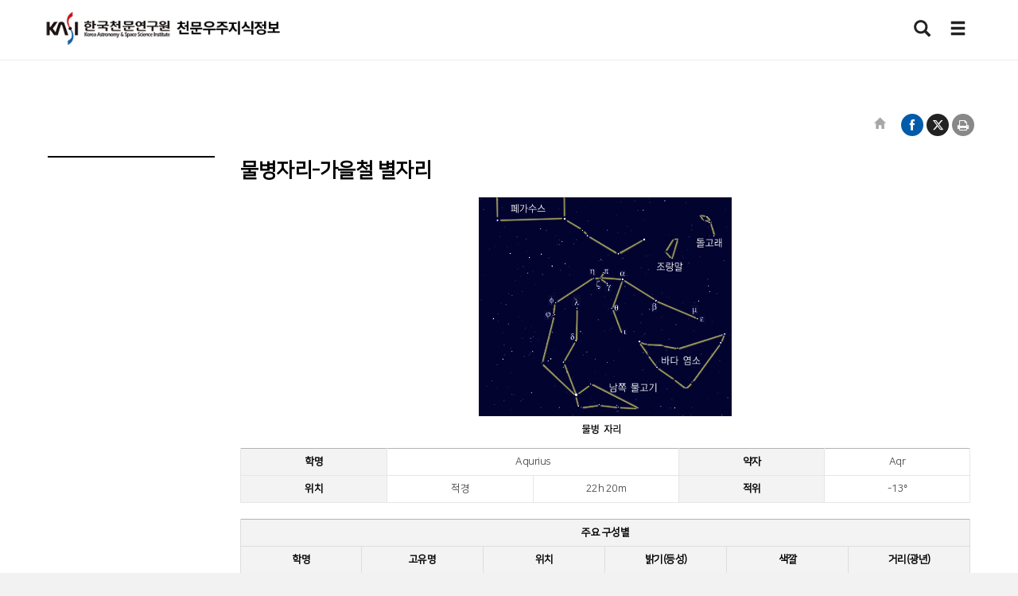

--- FILE ---
content_type: text/html;charset=UTF-8
request_url: https://astro.kasi.re.kr/learning/pageView/5338
body_size: 77664
content:







<!DOCTYPE html>
<html lang="ko">
<!--[if gt ie 8]>
	<html lang="ko" class="no-js">
<![endif]-->
<!--[if lte IE 8]> 
	<html lang="ko" id="ie8" class="no-js">
<![endif]-->
 <!-- 태그 라이브러리 설정 -->
 <!-- 태그 라이브러리 설정 --> 
<head>
<meta charset="utf-8">
<meta http-equiv="X-UA-Compatible" content="IE=Edge" />
<meta name="viewport" content="width=device-width, initial-scale=1, maximum-scale=1, user-scalable=no">
<meta name="description" content="">
<meta name="author" content="">
<meta name="keyword" content="">
<link rel="shortcut icon" href="/resources/images/favicon.ico">

<title>
	
	
		
			
				물병 | 별자리 구성 | 별자리 | 천문학습관 | 천문우주지식정보
			
			
		
	
	
</title>

<link href="/resources/css/bootstrap.css" rel="stylesheet">
<link href="/resources/css/datepicker.css" rel="stylesheet">
<link href="/resources/css/common.css" rel="stylesheet">
<link href="/resources/css/font-awesome.min.css" rel="stylesheet">
<!-- 폰트어썸 추가 -->
<link href="/resources/css/fontawesome.min.css" rel="stylesheet">
<link href="/resources/css/print.css" rel="stylesheet">

<script type="text/javascript" src="/resources/js/jquery.min.js"></script>
<script type="text/javascript" src="/resources/js/jquery.easing.js"></script>
<script type="text/javascript" src="/resources/js/common.js"></script>
<script type="text/javascript" src="/resources/js/nav.js"></script>
<script type="text/javascript" src="/resources/js/content.js"></script>
<script type="text/javascript" src="/resources/js/jquery.matchHeight-min.js"></script>

<script type="text/javascript" src="/resources/js/kasiSns.js"></script>

<!--[if lt IE 9]>
	<script src="/resources/js/html5shiv.js"></script>
	<script src="/resources/js/respond.min.js"></script>
<![endif]-->

<!--[if gt ie 8]><!-->
	<link href="/resources/css/layout.css" rel="stylesheet">
	<link href="/resources/css/contents-type.css" rel="stylesheet">
	<link href="/resources/css/contents-board.css" rel="stylesheet">
<!--<![endif]-->

<!--[if lte IE 8]> 
<![endif]-->

<link href="/resources/css/kr_access.css" rel="stylesheet">

<script type="text/javascript">
	(function(H){H.className=H.className.replace(/\bno-js\b/,'js')})(document.documentElement)
</script>


<script type="text/javascript" src="/resources/js/common.js"></script>
   <script type="text/javascript" src="/resources/js/bbsCommon.js"></script>

   <script type="text/javascript">
   		//천문학습관_인코딩 변환 처리.
		function unicode2Utf ( param ) {
   			//alert(param);
			var regExp = /\&#([0-9]*)/g;
			var result = param.match(regExp);
			var utf = "";
			if ( result != null ) {
				for (var i=0; i<result.length; i++) {
					utf += String.fromCharCode(result[i].replace("&#", ""));
				}
				return utf;
			}
		}

		$(function(){
			var menu_1_name = $('#location_wrap .location > div[class="dropdown"]').eq(0).find('a').find('span').text();
			//var page_seq = '5338';
			//천문학습관.
			if ( '천문학습관' == menu_1_name ) {
			//if ( page_seq > 5026 && page_seq < 6367 ) {
				//유니코드 변환처리.
				$('.content_wrap uni').each(function(){
					$(this).text(unicode2Utf($(this).text()));
				});

				$("table").each(function(){
					var table_class = $(this).attr('class');
					$(this).removeAttr('class');
					$(this).prop('class','table tbl_cnt tbl_border');
					if ( table_class != undefined && table_class.indexOf('tbl_border_none') > -1 ) {
						$(this).addClass('tbl_border_none');
					}
				});
				$("div[class^='lea_img'] img").each(function(index){
					$(this).attr('data-toggle','modal');
					$(this).attr('data-target','#lea_modal'+index);
					var img_alt = $(this).attr('alt');
					if ( img_alt == undefined ) {
						img_alt = '';
						$(this).attr('alt','');
					}
					//img 클릭 시, 모달로 크게 보기.
					$("div[class='content_wrap']").append('<div class="modal lea_modal Submodal fade" id="lea_modal' + index + '" tabindex="-1" role="dialog" aria-labelledby="myModalLabel" aria-hidden="true"><div class="modal-dialog"><button type="button" class="close" data-dismiss="modal" aria-label="Close"><span aria-hidden="true">&times;</span></button><img src="' + $(this).attr('src') + '" alt="' + img_alt + '" /></div></div>');
				});
			}

            //파일 다운로드
            $("a[downaftnm]:not(a[preview])").each(function(){
                $(this).prop("href", "javascript:downLocation('" + $(this).attr('downaftnm') + "','" + $(this).attr('downbefnm') + "');");
                $(this).prop("onkeypress", "this.onclick();");
                $(this).removeAttr('downaftnm');
                $(this).removeAttr('downbefnm');
                $(this).removeAttr('target');
            });

            //파일 미리보기
            $("a[preview]").each(function(){
                $(this).prop("href", "javascript:filePreview('" + $(this).attr('downaftnm') + "','','/content/view');");
                $(this).prop("onkeypress", "this.onclick();");
                $(this).removeAttr('downaftnm');
                $(this).removeAttr('downbefnm');
                $(this).removeAttr('preview');
                $(this).removeAttr('target');
            });
	   });
   </script>
</head>
<body>
<!-- accessibility -->
<div id="accessibility">
	<a href="#cont_skip">본문 바로가기</a>
	<a href="#header_wrap">메뉴바로가기</a>
</div>
<!-- //accessibility -->

<!-- wrap -->
<div id="sub_wrap">
    
	<!-- header -->
	


<script type="text/javascript" src="/resources/js/search/search.js"></script>







    
        
    
    
    
    
    


<script type="text/javascript">
	$(function(){
		if($(".depth_3").length || $(".tab").length || $(".step").length){
			$(".depth_3 li a, .tab li a, .step li .cont").matchHeight({
	    	    byRow: true,
	    	    property: 'height',
	    	    target: null,
	    	    remove: false
	    	});
		}
		
		
		//메뉴
		var navMenu = $("#nav li"),
			childUl = $('ul');
		$.fn.showMenu = function() {
			return $(this).children(childUl).stop().addClass('on');
		}
		$.fn.hideMenu = function() {
			return $(this).children(childUl).stop().removeClass('on');
		}
		navMenu.mouseover($.fn.showMenu);
		navMenu.mouseleave($.fn.hideMenu);
		navMenu.focusin($.fn.showMenu);
		navMenu.next().focusin(function(){
			$(this).siblings().children(childUl).stop().removeClass('on');
		});
		navMenu.next('li:last').focusout(function(){
			navMenu.children(childUl).stop().removeClass('on');
		});
		// 서브메뉴 포커스 추가
		$('.home>a').focus(function(){
	    	$('div[class="location"] div:eq(1)>ul').hide();
		})
		$('div[class="location"] div:eq(1)>a').focus(function(){
	    	$('div[class="location"] div:eq(1)>ul').show();
	    	$('div[class="location"] div:eq(2)>ul').hide();
	    })
		$('div[class="location"] div:eq(2)>a').focus(function(){
	    	$('div[class="location"] div:eq(1)>ul').hide();
	    	$('div[class="location"] div:eq(2)>ul').show();
	    	$('div[class="location"] div:eq(3)>ul').hide();
	    })
		$('div[class="location"] div:eq(3)>a').focus(function(){
	    	$('div[class="location"] div:eq(2)>ul').hide();
	    	$('div[class="location"] div:eq(3)>ul').show();
	    	$('div[class="location"] div:eq(4)>ul').hide();
	    })
		$('div[class="location"] div:eq(4)>a').focus(function(){
	    	$('div[class="location"] div:eq(3)>ul').hide();
	    	$('div[class="location"] div:eq(4)>ul').show();
	    })
	    $('.facebook').focus(function(){
	    	$('div[class="location"] div:eq(2)>ul').hide();
	    	$('div[class="location"] div:eq(3)>ul').hide();
	    	$('div[class="location"] div:eq(4)>ul').hide();
	    })
	    
	    $('a[href="#header_wrap"]').on('click',function(){
	 		setTimeout(function(){
				$('div[class="header grab"] nav ul li:eq(0) a:eq(0)').focus();
	 		},0)
			
	 	})
	 	
	    $('a[href="#gnb"]').on('click',function(){
	 		setTimeout(function(){
				$('div[class="header grab"] nav ul li:eq(0) a:eq(0)').focus();
	 		},0)
			
	 	})
    });
</script>

<!-- header start -->
<header id="header_wrap">
    <div class="header grab">
        <h1><a class="navbar-brand" href="/index">
	        <img src="/resources/images/main_logo.png" alt="KASI 한국천문연구원 천문우주지식정보" class="sub_logo">
	        <img src="/resources/images/main_logo.png" alt="KASI 한국천문연구원 천문우주지식정보" class="main_logo">
	        <img src="/resources/images/main_logo.png" alt="KASI 천문우주지식정보" class="sub_logo mobile_logo">
	        <img src="/resources/images/main_logo.png" alt="KASI 천문우주지식정보" class="sub_logo mobile_logo_w">
        </a></h1>

        <nav id="gnb">
            <h2 class="sr-only">주메뉴</h2> 
            
         

			<a href='#' class="mobile-nav-link"></a>
        </nav>
		
		<!-- header_btn -->        
        <div class="header_btn">
            <a href="#" title="통합검색 바로가기" class="search" id="btnSearch"><i class="glyphicon glyphicon-search"><span class="sr-only">검색</span></i></a>
            <a href="#none" title="사이트맵 바로가기" class="sitemap" data-toggle="modal" data-target="#siteMapModal"><i class="glyphicon glyphicon-menu-hamburger"><span class="sr-only">사이트맵</span></i></a>
        </div>
        <!-- //header_btn -->
    </div>
    
    
    
        
    
        
    
        
    
        
    
        
    
        
    

	<nav class="mobile_nav">
		<div class="nav-menu">
			<div class="top-btn">
				<a href="#" data-toggle="modal" data-target="#siteMapModal" class="b_sitemap">사이트맵</a>
				<a href="/search/search" class="b_search">통합검색</a>
			</div>
			<div class="panel-group" id="accordion" role="tablist" aria-multiselectable="true">
				
					
						<div class="depth1">
							

							<a data-toggle="collapse" class="collapsed" role="tab" data-parent="#accordion" href="#depth1_1" aria-expanded="true" aria-controls="depth1_1">
								생활천문관
							</a>

							
								<div id="depth1_1" class="depth2 collapse" role="tabpanel" aria-labelledby="depth1_1">
									
										<div class="depth2_list">
											
												
												
													<a href="/life/pageView/8">음양력변환계산</a>
												
											
										</div>
									
										<div class="depth2_list">
											
												
												
													<a href="/life/pageView/5">월별 음양력</a>
												
											
										</div>
									
										<div class="depth2_list">
											
												
													
													

													<div class="depth3">
														<a data-toggle="collapse" role="tab" data-parent="#accordion" href="#depth1_03" aria-expanded="true" aria-controls="depth1_03">
															달력자료(월력요항)
														</a>
														<div id="depth1_03" class="depth2 collapse" role="tabpanel" aria-labelledby="depth1_03">
															
																

																
																	
																	<div class="depth3_list"><a href="/life/post/calendarData">달력자료</a></div>
																
															
																

																
																	
																	<div class="depth3_list"><a href="/life/post/almanac">월력요항</a></div>
																
															
														</div>
													</div>
												
												
											
										</div>
									
										<div class="depth2_list">
											
												
												
													<a href="/life/pageView/9">일출일몰시각계산</a>
												
											
										</div>
									
										<div class="depth2_list">
											
												
												
													<a href="/life/pageView/6">월별 해/달 출몰시각</a>
												
											
										</div>
									
										<div class="depth2_list">
											
												
												
													<a href="/life/pageView/10">태양 고도/방위각계산</a>
												
											
										</div>
									
										<div class="depth2_list">
											
												
												
													<a href="/life/pageView/7">월별 천문현상</a>
												
											
										</div>
									
								</div>
							
						</div>
					
				
					
						<div class="depth1">
							

							<a data-toggle="collapse" class="collapsed" role="tab" data-parent="#accordion" href="#depth1_2" aria-expanded="true" aria-controls="depth1_2">
								천문학습관
							</a>

							
								<div id="depth1_2" class="depth2 collapse" role="tabpanel" aria-labelledby="depth1_2">
									
										<div class="depth2_list">
											
												
													
													

													<div class="depth3">
														<a data-toggle="collapse" role="tab" data-parent="#accordion" href="#depth2_01" aria-expanded="true" aria-controls="depth2_01">
															태양계
														</a>
														<div id="depth2_01" class="depth2 collapse" role="tabpanel" aria-labelledby="depth2_01">
															
																

																
																	
																	<div class="depth3_list"><a href="/learning/pageView/5108">태양계 개요</a></div>
																
															
																

																
																	
																	<div class="depth3_list"><a href="/learning/pageView/5123">태양</a></div>
																
															
																

																
																	
																	<div class="depth3_list"><a href="/learning/pageView/5132">수성</a></div>
																
															
																

																
																	
																	<div class="depth3_list"><a href="/learning/pageView/5135">금성</a></div>
																
															
																

																
																	
																	<div class="depth3_list"><a href="/learning/pageView/5138">지구</a></div>
																
															
																

																
																	
																	<div class="depth3_list"><a href="/learning/pageView/5145">화성</a></div>
																
															
																

																
																	
																	<div class="depth3_list"><a href="/learning/pageView/5148">목성</a></div>
																
															
																

																
																	
																	<div class="depth3_list"><a href="/learning/pageView/5152">토성</a></div>
																
															
																

																
																	
																	<div class="depth3_list"><a href="/learning/pageView/5157">천왕성</a></div>
																
															
																

																
																	
																	<div class="depth3_list"><a href="/learning/pageView/5161">해왕성</a></div>
																
															
																

																
																	
																	<div class="depth3_list"><a href="/learning/pageView/5165">왜소행성</a></div>
																
															
																

																
																	
																	<div class="depth3_list"><a href="/learning/pageView/5168">소행성</a></div>
																
															
																

																
																	
																	<div class="depth3_list"><a href="/learning/pageView/5172">혜성</a></div>
																
															
																

																
																	
																	<div class="depth3_list"><a href="/learning/pageView/5175">유성</a></div>
																
															
																

																
																	
																	<div class="depth3_list"><a href="/learning/pageView/5027">카이퍼 벨트</a></div>
																
															
																

																
																	
																	<div class="depth3_list"><a href="/learning/pageView/5028">오르트 구름</a></div>
																
															
																

																
																	
																	<div class="depth3_list"><a href="/learning/pageView/5178">우주천문학</a></div>
																
															
														</div>
													</div>
												
												
											
										</div>
									
										<div class="depth2_list">
											
												
													
													

													<div class="depth3">
														<a data-toggle="collapse" role="tab" data-parent="#accordion" href="#depth2_02" aria-expanded="true" aria-controls="depth2_02">
															일식
														</a>
														<div id="depth2_02" class="depth2 collapse" role="tabpanel" aria-labelledby="depth2_02">
															
																
																	
																	
																

																
																	
																	<div class="depth3_list"><a href="/learning/pageView/6299">1991~2000</a></div>
																
															
																
																	
																	
																

																
																	
																	<div class="depth3_list"><a href="/learning/pageView/6189">2001~2010</a></div>
																
															
																
																	
																	
																

																
																	
																	<div class="depth3_list"><a href="/learning/pageView/6209">2011~2020</a></div>
																
															
																
																	
																	
																

																
																	
																	<div class="depth3_list"><a href="/learning/pageView/6233">2021~2030<span class="label">2026</span></a></div>
																
															
																
																	
																	
																

																
																	
																	<div class="depth3_list"><a href="/learning/pageView/6255">2031~2040</a></div>
																
															
																
																	
																	
																

																
																	
																	<div class="depth3_list"><a href="/learning/pageView/6277">2041~2050</a></div>
																
															
														</div>
													</div>
												
												
											
										</div>
									
										<div class="depth2_list">
											
												
													
													

													<div class="depth3">
														<a data-toggle="collapse" role="tab" data-parent="#accordion" href="#depth2_03" aria-expanded="true" aria-controls="depth2_03">
															월식
														</a>
														<div id="depth2_03" class="depth2 collapse" role="tabpanel" aria-labelledby="depth2_03">
															
																
																	
																	
																

																
																	
																	<div class="depth3_list"><a href="/learning/pageView/5773">1951~1960</a></div>
																
															
																
																	
																	
																

																
																	
																	<div class="depth3_list"><a href="/learning/pageView/5796">1961~1970</a></div>
																
															
																
																	
																	
																

																
																	
																	<div class="depth3_list"><a href="/learning/pageView/5819">1971~1980</a></div>
																
															
																
																	
																	
																

																
																	
																	<div class="depth3_list"><a href="/learning/pageView/5842">1981~1990</a></div>
																
															
																
																	
																	
																

																
																	
																	<div class="depth3_list"><a href="/learning/pageView/5888">1991~2000</a></div>
																
															
																
																	
																	
																

																
																	
																	<div class="depth3_list"><a href="/learning/pageView/5864">2001~2010</a></div>
																
															
																
																	
																	
																

																
																	
																	<div class="depth3_list"><a href="/learning/pageView/5911">2011~2020</a></div>
																
															
																
																	
																	
																

																
																	
																	<div class="depth3_list"><a href="/learning/pageView/5934">2021~2030<span class="label">2026</span></a></div>
																
															
																
																	
																	
																

																
																	
																	<div class="depth3_list"><a href="/learning/pageView/5956">2031~2040</a></div>
																
															
																
																	
																	
																

																
																	
																	<div class="depth3_list"><a href="/learning/pageView/5979">2041~2050</a></div>
																
															
																
																	
																	
																

																
																	
																	<div class="depth3_list"><a href="/learning/pageView/6322">2051~2060</a></div>
																
															
																
																	
																	
																

																
																	
																	<div class="depth3_list"><a href="/learning/pageView/6345">2061~2070</a></div>
																
															
														</div>
													</div>
												
												
											
										</div>
									
										<div class="depth2_list">
											
												
													
													

													<div class="depth3">
														<a data-toggle="collapse" role="tab" data-parent="#accordion" href="#depth2_04" aria-expanded="true" aria-controls="depth2_04">
															천체
														</a>
														<div id="depth2_04" class="depth2 collapse" role="tabpanel" aria-labelledby="depth2_04">
															
																
																	
																	
																

																
																	
																	<div class="depth3_list"><a href="/learning/pageView/6372">항성</a></div>
																
															
																
																	
																	
																

																
																	
																	<div class="depth3_list"><a href="/learning/pageView/5198">성운과 성단</a></div>
																
															
																
																	
																	
																

																
																	
																	<div class="depth3_list"><a href="/learning/pageView/5201">은하</a></div>
																
															
																
																	
																	
																

																
																	
																	<div class="depth3_list"><a href="/learning/pageView/5038">메시에 목록</a></div>
																
															
														</div>
													</div>
												
												
											
										</div>
									
										<div class="depth2_list">
											
												
													
													

													<div class="depth3">
														<a data-toggle="collapse" role="tab" data-parent="#accordion" href="#depth2_05" aria-expanded="true" aria-controls="depth2_05">
															천체물리학
														</a>
														<div id="depth2_05" class="depth2 collapse" role="tabpanel" aria-labelledby="depth2_05">
															
																
																	
																	
																

																
																	
																	<div class="depth3_list"><a href="/learning/pageView/5204">행성의 거리</a></div>
																
															
																
																	
																	
																

																
																	
																	<div class="depth3_list"><a href="/learning/pageView/5206">밝기</a></div>
																
															
																
																	
																	
																

																
																	
																	<div class="depth3_list"><a href="/learning/pageView/5208">스펙트럼</a></div>
																
															
																
																	
																	
																

																
																	
																	<div class="depth3_list"><a href="/learning/pageView/5042">색깔과 온도</a></div>
																
															
																
																	
																	
																

																
																	
																	<div class="depth3_list"><a href="/learning/pageView/5209">별의 위치</a></div>
																
															
																
																	
																	
																

																
																	
																	<div class="depth3_list"><a href="/learning/pageView/5214">별의 거리</a></div>
																
															
																
																	
																	
																

																
																	
																	<div class="depth3_list"><a href="/learning/pageView/5224">천체역학</a></div>
																
															
																
																	
																	
																

																
																	
																	<div class="depth3_list"><a href="/learning/pageView/5230">역학</a></div>
																
															
																
																	
																	
																

																
																	
																	<div class="depth3_list"><a href="/learning/pageView/6387">이론</a></div>
																
															
																
																	
																	
																

																
																	
																	<div class="depth3_list"><a href="/learning/pageView/6380">우주론</a></div>
																
															
																
																	
																	
																

																
																	
																	<div class="depth3_list"><a href="/learning/pageView/5048">천문단위</a></div>
																
															
														</div>
													</div>
												
												
											
										</div>
									
										<div class="depth2_list">
											
												
													
													

													<div class="depth3">
														<a data-toggle="collapse" role="tab" data-parent="#accordion" href="#depth2_06" aria-expanded="true" aria-controls="depth2_06">
															우주탐사
														</a>
														<div id="depth2_06" class="depth2 collapse" role="tabpanel" aria-labelledby="depth2_06">
															
																
																	
																	
																

																
																	
																	<div class="depth3_list"><a href="/learning/pageView/5053">로켓의 발달</a></div>
																
															
																
																	
																	
																

																
																	
																	<div class="depth3_list"><a href="/learning/pageView/5054">우주왕복선</a></div>
																
															
																
																	
																	
																

																
																	
																	<div class="depth3_list"><a href="/learning/pageView/5258">태양계 탐사</a></div>
																
															
																
																	
																	
																

																
																	
																	<div class="depth3_list"><a href="/learning/pageView/5262">외계행성 찾기</a></div>
																
															
																
																	
																	
																

																
																	
																	<div class="depth3_list"><a href="/learning/pageView/5264">외계생명체 찾기</a></div>
																
															
														</div>
													</div>
												
												
											
										</div>
									
										<div class="depth2_list">
											
												
													
													

													<div class="depth3">
														<a data-toggle="collapse" role="tab" data-parent="#accordion" href="#depth2_07" aria-expanded="true" aria-controls="depth2_07">
															별자리
														</a>
														<div id="depth2_07" class="depth2 collapse" role="tabpanel" aria-labelledby="depth2_07">
															
																
																	
																	
																

																
																	
																	<div class="depth3_list"><a href="/learning/pageView/5058">별자리 기원</a></div>
																
															
																
																	
																	
																

																
																	
																	<div class="depth3_list"><a href="/learning/pageView/5059">별자리 상식</a></div>
																
															
																
																	
																	
																

																
																	
																	<div class="depth3_list"><a href="/learning/pageView/5267">북반구의 별자리</a></div>
																
															
																
																	
																	
																

																
																	
																	<div class="depth3_list"><a href="/learning/pageView/5272">별자리 전설</a></div>
																
															
																
																	
																	
																

																
																	
																	<div class="depth3_list"><a href="/learning/pageView/5376">동양의 별자리</a></div>
																
															
														</div>
													</div>
												
												
											
										</div>
									
										<div class="depth2_list">
											
												
													
													

													<div class="depth3">
														<a data-toggle="collapse" role="tab" data-parent="#accordion" href="#depth2_08" aria-expanded="true" aria-controls="depth2_08">
															망원경
														</a>
														<div id="depth2_08" class="depth2 collapse" role="tabpanel" aria-labelledby="depth2_08">
															
																
																	
																	
																

																
																	
																	<div class="depth3_list"><a href="/learning/pageView/5064">역사</a></div>
																
															
																
																	
																	
																

																
																	
																	<div class="depth3_list"><a href="/learning/pageView/5387">원리</a></div>
																
															
																
																	
																	
																

																
																	
																	<div class="depth3_list"><a href="/learning/pageView/5390">종류</a></div>
																
															
																
																	
																	
																

																
																	
																	<div class="depth3_list"><a href="/learning/pageView/5394">가대</a></div>
																
															
																
																	
																	
																

																
																	
																	<div class="depth3_list"><a href="/learning/pageView/5396">활용</a></div>
																
															
																
																	
																	
																

																
																	
																	<div class="depth3_list"><a href="/learning/pageView/5069">선택방법</a></div>
																
															
																
																	
																	
																

																
																	
																	<div class="depth3_list"><a href="/learning/pageView/5402">관련부품</a></div>
																
															
																
																	
																	
																

																
																	
																	<div class="depth3_list"><a href="/learning/pageView/6388">국내천문대</a></div>
																
															
																
																	
																	
																

																
																	
																	<div class="depth3_list"><a href="/learning/pageView/6394">세계의 망원경</a></div>
																
															
																
																	
																	
																

																
																	
																	<div class="depth3_list"><a href="/learning/pageView/5384">고천문의기</a></div>
																
															
														</div>
													</div>
												
												
											
										</div>
									
										<div class="depth2_list">
											
												
													
													

													<div class="depth3">
														<a data-toggle="collapse" role="tab" data-parent="#accordion" href="#depth2_09" aria-expanded="true" aria-controls="depth2_09">
															천문우주 동영상
														</a>
														<div id="depth2_09" class="depth2 collapse" role="tabpanel" aria-labelledby="depth2_09">
															
																
																	
																	
																

																
																	
																	<div class="depth3_list"><a href="/learning/post/educationVideo">천문우주 교육동영상</a></div>
																
															
																
																	
																	
																

																
																	
																	<div class="depth3_list"><a href="/learning/post/mediaGallery">별별우주동영상</a></div>
																
															
														</div>
													</div>
												
												
											
										</div>
									
										<div class="depth2_list">
											
												
												
													<a href="/learning/pageView/6384">천문학자</a>
												
											
										</div>
									
										<div class="depth2_list">
											
												
													
													

													<div class="depth3">
														<a data-toggle="collapse" role="tab" data-parent="#accordion" href="#depth2_011" aria-expanded="true" aria-controls="depth2_011">
															논문
														</a>
														<div id="depth2_011" class="depth2 collapse" role="tabpanel" aria-labelledby="depth2_011">
															
																
																	
																	
																

																
																	
																	<div class="depth3_list"><a href="/learning/pageView/1623">한국천문학회지</a></div>
																
															
																
																	
																	
																

																
																	
																	<div class="depth3_list"><a href="/learning/pageView/1628">한국우주과학회지</a></div>
																
															
																
																	
																	
																

																
																	
																	<div class="depth3_list"><a href="/learning/pageView/6391">ADS 논문검색</a></div>
																
															
														</div>
													</div>
												
												
											
										</div>
									
								</div>
							
						</div>
					
				
					
						<div class="depth1">
							

							<a data-toggle="collapse" class="collapsed" role="tab" data-parent="#accordion" href="#depth1_3" aria-expanded="true" aria-controls="depth1_3">
								천문기록관
							</a>

							
								<div id="depth1_3" class="depth2 collapse" role="tabpanel" aria-labelledby="depth1_3">
									
										<div class="depth2_list">
											
												
												
													<a href="/almanac/pageView/26">역서별</a>
												
											
										</div>
									
										<div class="depth2_list">
											
												
												
													<a href="/almanac/pageView/27">연도별</a>
												
											
										</div>
									
										<div class="depth2_list">
											
												
												
													<a href="/almanac/pageView/24">천문 기록 검색</a>
												
											
										</div>
									
								</div>
							
						</div>
					
				
					
						<div class="depth1">
							

							<a data-toggle="collapse" class="collapsed" role="tab" data-parent="#accordion" href="#depth1_4" aria-expanded="true" aria-controls="depth1_4">
								공공데이터
							</a>

							
								<div id="depth1_4" class="depth2 collapse" role="tabpanel" aria-labelledby="depth1_4">
									
										<div class="depth2_list">
											
												
													
													

													<div class="depth3">
														<a data-toggle="collapse" role="tab" data-parent="#accordion" href="#depth4_01" aria-expanded="true" aria-controls="depth4_01">
															은하중심 24시
														</a>
														<div id="depth4_01" class="depth2 collapse" role="tabpanel" aria-labelledby="depth4_01">
															
																
																	
																	
																

																
																	
																	<div class="depth3_list"><a href="/publicdata/pageView/6438">고밀도 연속관측 데이터</a></div>
																
															
																
																	
																	
																

																
																	
																	<div class="depth3_list"><a href="/publicdata/pageView/6439">KMTNet 데이터 받기</a></div>
																
															
																
																	
																	
																

																
																	
																	<div class="depth3_list"><a href="/publicdata/pageView/6440">데이터 가공사례</a></div>
																
															
														</div>
													</div>
												
												
											
										</div>
									
										<div class="depth2_list">
											
												
													
													

													<div class="depth3">
														<a data-toggle="collapse" role="tab" data-parent="#accordion" href="#depth4_02" aria-expanded="true" aria-controls="depth4_02">
															우리의 별 태양
														</a>
														<div id="depth4_02" class="depth2 collapse" role="tabpanel" aria-labelledby="depth4_02">
															
																
																	
																	
																

																
																	
																	<div class="depth3_list"><a href="/publicdata/pageView/6441">태양의 물리적 특징</a></div>
																
															
																
																	
																	
																

																
																	
																	<div class="depth3_list"><a href="/publicdata/pageView/6442">태양데이터</a></div>
																
															
																
																	
																	
																

																
																	
																	<div class="depth3_list"><a href="/publicdata/pageView/6443">데이터 활용하기</a></div>
																
															
														</div>
													</div>
												
												
											
										</div>
									
										<div class="depth2_list">
											
												
													
													

													<div class="depth3">
														<a data-toggle="collapse" role="tab" data-parent="#accordion" href="#depth4_03" aria-expanded="true" aria-controls="depth4_03">
															우주로부터의 라디오 방송
														</a>
														<div id="depth4_03" class="depth2 collapse" role="tabpanel" aria-labelledby="depth4_03">
															
																
																	
																	
																

																
																	
																	<div class="depth3_list"><a href="/publicdata/pageView/6445">우주전파란?</a></div>
																
															
																
																	
																	
																

																
																	
																	<div class="depth3_list"><a href="/publicdata/pageView/6446">초장기선 전파간섭계란?</a></div>
																
															
																
																	
																	
																

																
																	
																	<div class="depth3_list"><a href="/publicdata/pageView/6447">데이터 받기</a></div>
																
															
																
																	
																	
																

																
																	
																	<div class="depth3_list"><a href="/publicdata/pageView/6448">데이터 가공사례</a></div>
																
															
														</div>
													</div>
												
												
											
										</div>
									
								</div>
							
						</div>
					
				
					
						<div class="depth1">
							

							<a data-toggle="collapse" class="collapsed" role="tab" data-parent="#accordion" href="#depth1_5" aria-expanded="true" aria-controls="depth1_5">
								천문지식참여
							</a>

							
								<div id="depth1_5" class="depth2 collapse" role="tabpanel" aria-labelledby="depth1_5">
									
										<div class="depth2_list">
											
												
												
													<a href="/community/post/faq">자주하는 질문</a>
												
											
										</div>
									
								</div>
							
						</div>
					
				
					
						<div class="depth1">
							

							<a data-toggle="collapse" class="collapsed" role="tab" data-parent="#accordion" href="#depth1_6" aria-expanded="true" aria-controls="depth1_6">
								정보공개&amp;활용
							</a>

							
								<div id="depth1_6" class="depth2 collapse" role="tabpanel" aria-labelledby="depth1_6">
									
										<div class="depth2_list">
											
												
												
													<a href="/information/pageView/31">Open API</a>
												
											
										</div>
									
										<div class="depth2_list">
											
												
													
													

													<div class="depth3">
														<a data-toggle="collapse" role="tab" data-parent="#accordion" href="#depth6_02" aria-expanded="true" aria-controls="depth6_02">
															티커서비스
														</a>
														<div id="depth6_02" class="depth2 collapse" role="tabpanel" aria-labelledby="depth6_02">
															
																
																	
																	
																

																
																	
																	<div class="depth3_list"><a href="/information/ticker/pageView/32">티커서비스 소개</a></div>
																
															
																
																	
																	
																

																
																	
																	<div class="depth3_list"><a href="/information/ticker/pageView/1626">티커서비스 신청</a></div>
																
															
														</div>
													</div>
												
												
											
										</div>
									
										<div class="depth2_list">
											
												
													
													

													<div class="depth3">
														<a data-toggle="collapse" role="tab" data-parent="#accordion" href="#depth6_03" aria-expanded="true" aria-controls="depth6_03">
															천문갤러리
														</a>
														<div id="depth6_03" class="depth2 collapse" role="tabpanel" aria-labelledby="depth6_03">
															
																
																	
																	
																

																
																	
																	<div class="depth3_list"><a href="">천체사진공모전 수상작</a></div>
																
															
																
																	
																	
																

																
																	
																	<div class="depth3_list"><a href="">천문현상 사진 및 영상</a></div>
																
															
														</div>
													</div>
												
												
											
										</div>
									
								</div>
							
						</div>
					
				
			</div>
		</div>
	</nav>

	<div class="mobile_nav_bg"></div>

</header>
<!-- header end -->

<!-- searchDrop -->
<script type="text/javascript"> 
$(document).ready(function(){
    var flag = 0;

    $("#btnSearch").click(function(){
    	if (flag === 0) {
	        $("#searchDrop").show();
			flag = 1;
		}else{
			$("#searchDrop").hide();
			flag = 0;
		}
    });

    $("#search_close").click(function(){
    	if (flag === 1) {
	        $("#searchDrop").hide();
	        flag = 0;
    	}
    });

    $(document).click(function (event) {
        if (!$(event.target).hasClass('ico_search')) {
			if ($("#searchDrop").is(':visible') && !($(event.target).closest('.bg').length > 0 || $(event.target).closest('#header_wrap').length > 0)) {
                $("#search_close").click()
            }
        }
    })
});
</script>

<div id="searchDrop">
	<div class="bg">
		<div class="grab">
		    <!-- search_write -->
			<form name="searchForm_main" id="searchForm_main" class="form-horizontal" method="post">
				<fieldset>
				<legend>통합검색</legend>
					<h4 class="tit">통합검색</h4>
					<div class="cont">
						<div class="search_input">
							<label class="sr-only" for="search_txt">검색어</label>
							<input name="search_txt" id="search_txt" placeholder="검색어를 입력하여 주세요" value=""
							onkeypress = "if(event.keyCode==13){allSearch('main','header');return false;}" class="form-control" type="text">
							<button type="button" class="btn_search" onclick="allSearch('main','header');"><i class="ico_search"><span class="sr-only">검색</span></i></button>
							<a href="/search/search" class="btn white">통합검색 바로가기<i class="arr_right"></i></a>
						</div>
						<div class="keyword">
							<strong class="">인기검색어<img src="/resources/images/common/searchDrop_keyword_arr.png" alt=""></strong>
							<ul>
								
									
										<li><a href="javascript:mainSelectSearch('목성')">
										목성
										</a></li>
									
								
									
										<li><a href="javascript:mainSelectSearch('일식')">
										일식
										</a></li>
									
								
									
										<li><a href="javascript:mainSelectSearch('24절기')">
										24절기
										</a></li>
									
								
									
										<li><a href="javascript:mainSelectSearch('밝은면')">
										밝은면
										</a></li>
									
								
									
										<li><a href="javascript:mainSelectSearch('월력요항')">
										월력요항
										</a></li>
									
								
							</ul>
						</div>
					</div>
				</fieldset>
				<input type="hidden" id="searchTerm_main" name="searchTerm_main" value=""/>
			</form>
			<!-- //search_write -->
			<button type="button" class="close" id="search_close" data-dismiss="modal" aria-label="Close"><span aria-hidden="true"><img src="/resources/images/common/modal_close.png" alt="모달창 닫기"></span></button><div class="sr-only">모달창 닫기</div>
	    </div>
    </div>
</div>
<!--// searchDrop -->

<!-- topInfo 서브메인처리-->

	<div class="grab topInfo">
		<!-- 1depth -->
		<div id="nav_title" class="">
			
		</div>
		<!-- //1depth -->
	
		
		<!-- location -->
		<div id="location_wrap">
		<div class="location">
			<div class="home">
				<a href="/index"><span class="glyphicon glyphicon-home"><strong class="sr-only">홈으로 이동</strong></span></a>
			</div>
			


<div class="dropdown">
    
        
    
        
    
        
    
        
    
        
    
        
    
    <ul class="dropdown-menu" role="menu">
        
            
            	<li role="presentation">
            	
            		
            		
            		
            			<a href="/life/pageView/39">생활천문관</a>
            		
            	
            	</li>
            
        
            
            	<li role="presentation">
            	
            		
            		
            		
            			<a href="/learning/pageView/40">천문학습관</a>
            		
            	
            	</li>
            
        
            
            	<li role="presentation">
            	
            		
            		
            		
            			<a href="/almanac/pageView/41">천문기록관</a>
            		
            	
            	</li>
            
        
            
            	<li role="presentation">
            	
            		
            		
            		
            			<a href="/publicdata/pageView/6437">공공데이터</a>
            		
            	
            	</li>
            
        
            
            	<li role="presentation">
            	
            		
            		
            		
            			<a href="/community/post/faq">천문지식참여</a>
            		
            	
            	</li>
            
        
            
            	<li role="presentation">
            	
            		
            		
            		
            			<a href="/information/pageView/31">정보공개&amp;활용</a>
            		
            	
            	</li>
            
        
    </ul>
</div>


    

    

    

    

    

    


		</div>
		<div class="clearfix"></div>

		<!-- sns box -->
		<div class="sns_box">
			
				
				<a class="facebook" href="javascript:sendFaceBook('물병                                                                                                  ','/learning/pageView/5338')" title="페이스북으로 퍼가기(새창)" >
					<i class="icon-facebook"></i><span class="sr-only">페이스북으로 퍼가기</span>
				</a>
				<a class="twitter" href="javascript:sendTwitter('물병                                                                                                  ','/learning/pageView/5338')" title="트위터로 퍼가기(새창)" >
					<i class="icon-twitter"></i><span class="sr-only">트위터로 퍼가기</span>
				</a>

				<a class="print" href="javascript:void(0);" onclick="javascript:printContents();" title="프린트하기" ><i class="icon-print"></i><span class="sr-only">프린트하기</span></a>
			
		</div>
		</div>
			<!--// location -->
			<div id="printtitle">

			
				<div class="tit_nav">
					<h3>
						
					</h3>
				</div>
			

			</div>
		<div class="clearfix"></div>
		
	</div>


<div class="mobile_topInfo mobile_topbg1">
	<h2 class="tit"></h2>
	<div class="topinfo">
	<ul class="location">
			<li class="fir"><span class="glyphicon glyphicon-home"><strong class="sr-only">홈으로 이동</strong></span></li>
			<li class="mobile_depth1"></li>
			<li class="mobile_depth2 active"></li>
		</ul>
		<div class="dropdown social">
			<a class="social_btn" id="dLabel" data-target="#" href="#" data-toggle="dropdown" aria-haspopup="true" role="button" aria-expanded="false">
				<span class="sr-only">SNS더보기 및 프린트하기</span>
			</a>
			<ul class="dropdown-menu" role="menu" aria-labelledby="dLabel">
				<li><a href="javascript:sendFaceBook('물병                                                                                                  ','/learning/pageView/5338')"><i class="icon-facebook"></i><span>Facebook</span></a></li>
				<li><a href="javascript:sendTwitter('물병                                                                                                  ','/learning/pageView/5338')"><i class="icon-twitter"></i><span>Twitter</span></a></li>
			</ul>
		</div>
	</div>
</div>

<div class="mobile_tit_nav container">
    <h3></h3>
</div>

<script>
    $(function () {
        var mobileTab = $('.mobile_topInfo');
        var depths = $('#location_wrap').find('a.dropdown-toggle span');
        mobileTab.find('h2.tit').text($(depths[0]).text());
        mobileTab.find('.mobile_depth1').text($(depths[0]).text());
        mobileTab.find('.mobile_depth2').text($(depths[1]).text());
    })
</script>

<div class="modal Submodal familySiteModal fade" id="familySiteModal" tabindex="-1" role="dialog" aria-labelledby="myModalLabel" aria-hidden="true">
  <div class="modal-dialog" id="siteContent">
     <h3 class="h3_title_noimg">관련사이트</h3>
     <button type="button" class="close" data-dismiss="modal" aria-label="Close"><span aria-hidden="true">&times;</span></button><div class="sr-only">모달창 닫기</div>
  </div>
</div>
<!-- //familySiteModal -->
	<!-- //header -->

    <section id="container" class="container" tabindex="0">
    <div id="printbody">
    	<!-- left_nav -->
			


<div class="panel-group left_nav" role="tablist" aria-multiselectable="true">
<div class="panel panel-default">
    
         
    
         
    
         
    
         
    
         
    
         
    

</div>

</div>

		<!-- //left_nav -->
	    <div class="content_body_right" id="cont_skip">
				<div class="content_wrap">
<h5>물병자리-가을철 별자리</h5>
<div class="lea_img_m"><img src="/file/astro_page/496438840285779.gif" width="318" height="300" alt="물병 자리의 이해를 돕기 위한 화면입니다."></div>
<div class="table-responsive tbl_center ">
<table class="table tbl_cnt tbl_border" cellspacing="0" cellpadding="0" border="0">
<caption>물병자리의 학명, 약자, 위치, 적위를 확인하실 수 있습니다.</caption>
<colgroup>
<col style="width: 20%;">
<col style="width: 20%;">
<col style="width: 20%;">
<col style="width: 20%;">
<col style="width: 20%;">
</colgroup>
<tbody>
<tr> 
<th scope="row" class="pe_qB">학명</th> 
<td colspan="2">Aqurius</td> 
<th scope="row" class="pe_qB">약자</th> 
<td>Aqr</td>
</tr>
<tr> 
<th scope="row" class="pe_qB">위치</th> 
<td>적경</td> 
<td>22h 20m</td>
<th scope="row" class="pe_qB">적위</th> 
<td>-13&deg;</td>
</tr>
</tbody>
</table></div>
<div class="table-responsive tbl_center mt_20 sc_na">
<table class="table tbl_cnt tbl_border" cellspacing="0" cellpadding="0" border="0">
<caption>물병자리를 주요 구성하는 별의 학명, 고유명, 위치, 밝기(등성), 색깔, 거리(광년)를 확인하실 수 있습니다.</caption>
<colgroup>
<col style="width: 16.66%;">
<col style="width: 16.66%;">
<col style="width: 16.66%;">
<col style="width: 16.66%;">
<col style="width: 16.66%;">
<col style="width: 16.66%;">
</colgroup>
<thead>
<tr> 
<th scope="col" class="pe_qB" colspan="6">주요 구성별</th>
</tr>
<tr> 
<th scope="col" class="pe_qB">학명</th>
<th scope="col" class="pe_qB">고유명</th>
<th scope="col" class="pe_qB">위치</th>
<th scope="col" class="pe_qB">밝기(등성)</th>
<th scope="col" class="pe_qB">색깔</th>
<th scope="col" class="pe_qB">거리(광년)</th>
</tr>
</thead>
<tbody>
<tr> 
<td>&alpha;Aqr</td> 
<td>Sadalmelik</td> 
<td>왕의 행운별</td> 
<td>2.9</td> 
<td>연노란색</td> 
<td>1000</td>
</tr>
<tr> 
<td>&beta;Aqr</td> 
<td>Sadalsuud</td> 
<td>행운 중의 행운</td> 
<td>2.9</td> 
<td>연노란색</td> 
<td>1000</td>
</tr>
<tr> 
<td>&gamma;Aqr</td> 
<td>Sadachbia</td> 
<td>은둔 가의 행운별</td> 
<td>4.0</td> 
<td>푸른색</td> 
<td>85</td>
</tr>
<tr> 
<td>&delta;Aqr</td> 
<td>Skat</td> 
<td>다리</td> 
<td>3.3</td> 
<td>&nbsp;</td> 
<td>84</td>
</tr>
<tr> 
<td>&epsilon;Aqr</td> 
<td>Albali</td> 
<td>마시는 자의 행운</td> 
<td>3.8</td> 
<td>&nbsp;</td> 
<td>170</td>
</tr>
<tr> 
<td>&theta;Aqr</td> 
<td>Albali</td> 
<td>엉덩이 </td> 
<td>4.3</td> 
<td>&nbsp;</td> 
<td>190</td>
</tr>
<tr> 
<td>&lambda;Aqr</td> 
<td>&nbsp;</td> 
<td>&nbsp;</td> 
<td>3.8</td> 
<td>붉은색</td> 
<td>&nbsp;</td>
</tr>
</tbody>
</table></div>
<h6>구상성단 M2, M72</h6>
<div>구상성단 M2(NGC7089)의 거리는 37,500광년, 직경 약 175광년. 약 15만개의 별이 있다. 성단의 나이는 거의 130억년으로 추정하고 있다. <br>
 <br>
쌍안경으로도 관측이 가능한 M2는 중심부에 별이 고밀도로 밀집되어 있다. 때문에 소구경으로는 희미하게 보이거나 성운모양으로 보이며   주변의 별은 구경 8cm정도의 망원경으로 간신히 보이기 시작한다. 하늘이 맑으면 구경 20cm 망원경으로 각각이 별이 보이면서   입체적인 공 모양으로 보인다. 자세히 관찰하면 성단의 바깥쪽은 남북으로 비대칭이고, 외곽부분에는 별빛이 강한 부분을 볼 수 있다.   중심에서는 별의 배열에 따라 거미줄처럼 그림자가 뻗어있는데 M2 근처의 10등성과 성단 중심부의 거의 중앙을 통과하는 그림자는   눈에 잘 띈다. <br>
<br>
M2는 발견된 구상 성단 중에서도 큰 편이다. M2와 닮은 구상성단으로는 M2의 정 북쪽에 위치한 M15가 있는데 M15는 변광성이 많이 있는데 비해 M2는 고작 21개정도밖에 관측되지 않는다. <br>
<br>그리고 M72는 동쪽으로 산개성단 M73이 있다.</div>
<h6>행성상성운</h6>
<div>&eta;성 남동쪽에 위치하는 NGC 7009와 유명한 나선상 성운 NGC 7293이 &delta;성 남서쪽에 있다.</div></div>
				
					


<div id="upDateinfo" class="upDateinfo">
	<span class="division_blue">최종수정일</span>
	<p class="date">
		
		2020년 11월 16일
	</p>
</div>
				
			</div>
		</div>
		
	</section>

	<!-- footer -->
	


<!--footer start-->
<footer class="footer">
	<div class="link">
		<div class="grab">
			<a class="fir" href="https://www.kasi.re.kr/kor/post/privacy" target="_blank">개인정보처리방침</a>
			<a href="/pageView/36">저작권정책</a>
			<a href="https://www.kasi.re.kr/" target="_blank">한국천문연구원 홈페이지 바로가기</a>
			<button type="button" data-toggle="modal" id="prtcipSiteBtn" data-target="#familySiteModal">
			  관련사이트
			  <img src="/resources/images/common/footer_ico_modal.png" alt="" class="ico_modal">
			  <img src="/resources/images/common/footer_ico_modal_w.png" alt="" class="ico_w_modal">
			</button>
			<div class="clearfix"></div>
		</div>
	</div>
	
		
	<div class="grab">
		<address class="address">(34055) 대전광역시 유성구 대덕대로 776 &nbsp;&nbsp;&nbsp; 전화: 080-373-3333(무료) / 042-865-3333(유료) &nbsp;&nbsp;&nbsp; 천문정보 ARS: 042-865-3332 &nbsp;&nbsp;&nbsp; 팩스: 042-861-5610</address>
		<p class="copyright">Copyright (C) 2017 Korea Astronomy and Space Science Institute. All Rights Reserved.</p>
		
		<div class="mark">
			<img src="/resources/images/common/footer_mark_1.png" alt="Korea Knowledge Portal 국가지식지정마크">
		</div>
		<button type="button" id="cntTop"><img src="/resources/images/top.png" alt="페이지 처음으로 이동"></button>
	</div>
</footer>
<!--footer end-->

<!-- siteMapModal -->
<div class="modal Submodal siteMapModal fade" id="siteMapModal" tabindex="-1" role="dialog" aria-labelledby="myModalLabel" aria-hidden="true">
  <div class="modal-dialog">
  	 <h3 class="h3_title_noimg">사이트맵</h3>
     <button type="button" class="close" data-dismiss="modal" aria-label="Close"><span aria-hidden="true">&times;</span></button>
	 











	<ul class="sitemap">
        


<li><h4 class="site01"><a href="/life/pageView/8"><span>생활천문관</span></a></h4>
			
			
		
        <ul>
    
    
    
        
        







    
    
        <li><h5>
	        	
	        		
	        		
	        		
		        		
		        			<a href="/life/pageView/8">음양력변환계산</a>
		        		
		        		
	        		
	        	
        	</h5>
    
    
        
        







    
    
        </li>
    
    

    
    
        <li><h5>
	        	
	        		
	        		
	        		
		        		
		        			<a href="/life/pageView/5">월별 음양력</a>
		        		
		        		
	        		
	        	
        	</h5>
    
    
        
        







    
    
        </li>
    
    

    
    
        <li><h5>
	        	
	        		
	        		
	        		
		        		
		        			<a href="/life/post/calendarData">달력자료(월력요항)</a>
		        		
		        		
	        		
	        	
        	</h5>
    
    
        
        







    
    
    
    
    

    
    
    
    
    

    
    
        </li>
    
    

    
    
        <li><h5>
	        	
	        		
	        		
	        		
		        		
		        			<a href="/life/pageView/9">일출일몰시각계산</a>
		        		
		        		
	        		
	        	
        	</h5>
    
    
        
        







    
    
        </li>
    
    

    
    
        <li><h5>
	        	
	        		
	        		
	        		
		        		
		        			<a href="/life/pageView/6">월별 해/달 출몰시각</a>
		        		
		        		
	        		
	        	
        	</h5>
    
    
        
        







    
    
        </li>
    
    

    
    
        <li><h5>
	        	
	        		
	        		
	        		
		        		
		        			<a href="/life/pageView/10">태양 고도/방위각계산</a>
		        		
		        		
	        		
	        	
        	</h5>
    
    
        
        







    
    
        </li>
    
    

    
    
        <li><h5>
	        	
	        		
	        		
	        		
		        		
		        			<a href="/life/pageView/7">월별 천문현상</a>
		        		
		        		
	        		
	        	
        	</h5>
    
    
        
        







    
    
        </li>
    
    

    
    
    
        </ul>
        </li>
    

    
	    
			
				<li><h4 class="site02"><a href="/learning/pageView/5108"><span>천문학습관</span></a></h4>
			
			
		
        <ul>
    
    
    
        
        







    
    
        <li><h5>
	        	
	        		
	        		
	        		
		        		
		        			<a href="/learning/pageView/5108">태양계</a>
		        		
		        		
	        		
	        	
        	</h5>
    
    
        
        







    
    
    
    
    

    
    
    
    
    

    
    
    
    
    

    
    
    
    
    

    
    
    
    
    

    
    
    
    
    

    
    
    
    
    

    
    
    
    
    

    
    
    
    
    

    
    
    
    
    

    
    
    
    
    

    
    
    
    
    

    
    
    
    
    

    
    
    
    
    

    
    
    
    
    

    
    
    
    
    

    
    
    
    
    

    
    
        </li>
    
    

    
    
        <li><h5>
	        	
	        		
	        		
						
		  					
			  				
                     		
                     		
                    	
		  					
			  				
                     		
                     		
                    	
		  					
			  				
                     		
                     		
                    	
		  					
			  				
                     		
                     		
                     			
                     			<a href="/learning/pageView/6233">일식</a>
                     		
                    	
		  					
			  				
                     		
                     		
                    	
		  					
			  				
                     		
                     		
                    	
					
	        		
	        	
        	</h5>
    
    
        
        







    
    
    
    
    

    
    
    
    
    

    
    
    
    
    

    
    
    
    
    

    
    
    
    
    

    
    
    
    
    

    
    
        </li>
    
    

    
    
        <li><h5>
	        	
	        		
	        		
						
		  					
			  				
                     		
                     		
                    	
		  					
			  				
                     		
                     		
                    	
		  					
			  				
                     		
                     		
                    	
		  					
			  				
                     		
                     		
                    	
		  					
			  				
                     		
                     		
                    	
		  					
			  				
                     		
                     		
                    	
		  					
			  				
                     		
                     		
                    	
		  					
			  				
                     		
                     		
                     			
                     			<a href="/learning/pageView/5934">월식</a>
                     		
                    	
		  					
			  				
                     		
                     		
                    	
		  					
			  				
                     		
                     		
                    	
		  					
			  				
                     		
                     		
                    	
		  					
			  				
                     		
                     		
                    	
					
	        		
	        	
        	</h5>
    
    
        
        







    
    
    
    
    

    
    
    
    
    

    
    
    
    
    

    
    
    
    
    

    
    
    
    
    

    
    
    
    
    

    
    
    
    
    

    
    
    
    
    

    
    
    
    
    

    
    
    
    
    

    
    
    
    
    

    
    
    
    
    

    
    
        </li>
    
    

    
    
        <li><h5>
	        	
	        		
	        		
	        		
		        		
		        			<a href="/learning/pageView/6372">천체</a>
		        		
		        		
	        		
	        	
        	</h5>
    
    
        
        







    
    
    
    
    

    
    
    
    
    

    
    
    
    
    

    
    
    
    
    

    
    
        </li>
    
    

    
    
        <li><h5>
	        	
	        		
	        		
	        		
		        		
		        			<a href="/learning/pageView/5204">천체물리학</a>
		        		
		        		
	        		
	        	
        	</h5>
    
    
        
        







    
    
    
    
    

    
    
    
    
    

    
    
    
    
    

    
    
    
    
    

    
    
    
    
    

    
    
    
    
    

    
    
    
    
    

    
    
    
    
    

    
    
    
    
    

    
    
    
    
    

    
    
    
    
    

    
    
        </li>
    
    

    
    
        <li><h5>
	        	
	        		
	        		
	        		
		        		
		        			<a href="/learning/pageView/5053">우주탐사</a>
		        		
		        		
	        		
	        	
        	</h5>
    
    
        
        







    
    
    
    
    

    
    
    
    
    

    
    
    
    
    

    
    
    
    
    

    
    
    
    
    

    
    
        </li>
    
    

    
    
        <li><h5>
	        	
	        		
	        		
	        		
		        		
		        			<a href="/learning/pageView/5058">별자리</a>
		        		
		        		
	        		
	        	
        	</h5>
    
    
        
        







    
    
    
    
    

    
    
    
    
    

    
    
    
    
    

    
    
    
    
    

    
    
    
    
    

    
    
        </li>
    
    

    
    
        <li><h5>
	        	
	        		
	        		
	        		
		        		
		        			<a href="/learning/pageView/5064">망원경</a>
		        		
		        		
	        		
	        	
        	</h5>
    
    
        
        







    
    
    
    
    

    
    
    
    
    

    
    
    
    
    

    
    
    
    
    

    
    
    
    
    

    
    
    
    
    

    
    
    
    
    

    
    
    
    
    

    
    
    
    
    

    
    
    
    
    

    
    
        </li>
    
    

    
    
        <li><h5>
	        	
	        		
	        		
	        		
		        		
		        			<a href="/learning/post/educationVideo">천문우주 동영상</a>
		        		
		        		
	        		
	        	
        	</h5>
    
    
        
        







    
    
    
    
    

    
    
    
    
    

    
    
        </li>
    
    

    
    
        <li><h5>
	        	
	        		
	        		
	        		
		        		
		        			<a href="/learning/pageView/6384">천문학자</a>
		        		
		        		
	        		
	        	
        	</h5>
    
    
        
        







    
    
        </li>
    
    

    
    
        <li><h5>
	        	
	        		
	        		
	        		
		        		
		        			<a href="/learning/pageView/1623">논문</a>
		        		
		        		
	        		
	        	
        	</h5>
    
    
        
        







    
    
    
    
    

    
    
    
    
    

    
    
    
    
    

    
    
        </li>
    
    

    
    
    
        </ul>
        </li>
    

    
	    
			
				<li><h4 class="site03"><a href="/almanac/pageView/26"><span>천문기록관</span></a></h4>
			
			
		
        <ul>
    
    
    
        
        







    
    
        <li><h5>
	        	
	        		
	        		
	        		
		        		
		        			<a href="/almanac/pageView/26">역서별</a>
		        		
		        		
	        		
	        	
        	</h5>
    
    
        
        







    
    
        </li>
    
    

    
    
        <li><h5>
	        	
	        		
	        		
	        		
		        		
		        			<a href="/almanac/pageView/27">연도별</a>
		        		
		        		
	        		
	        	
        	</h5>
    
    
        
        







    
    
        </li>
    
    

    
    
        <li><h5>
	        	
	        		
	        		
	        		
		        		
		        			<a href="/almanac/pageView/24">천문 기록 검색</a>
		        		
		        		
	        		
	        	
        	</h5>
    
    
        
        







    
    
        </li>
    
    

    
    
    
        </ul>
        </li>
    

    
	    
			
				<li><h4 class="site04"><a href="/publicdata/pageView/6438"><span>공공데이터</span></a></h4>
			
			
		
        <ul>
    
    
    
        
        







    
    
        <li><h5>
	        	
	        		
	        		
	        		
		        		
		        			<a href="/publicdata/pageView/6438">은하중심 24시</a>
		        		
		        		
	        		
	        	
        	</h5>
    
    
        
        







    
    
    
    
    

    
    
    
    
    

    
    
    
    
    

    
    
        </li>
    
    

    
    
        <li><h5>
	        	
	        		
	        		
	        		
		        		
		        			<a href="/publicdata/pageView/6441">우리의 별 태양</a>
		        		
		        		
	        		
	        	
        	</h5>
    
    
        
        







    
    
    
    
    

    
    
    
    
    

    
    
    
    
    

    
    
        </li>
    
    

    
    
        <li><h5>
	        	
	        		
	        		
	        		
		        		
		        			<a href="/publicdata/pageView/6445">우주로부터의 라디오 방송</a>
		        		
		        		
	        		
	        	
        	</h5>
    
    
        
        







    
    
    
    
    

    
    
    
    
    

    
    
    
    
    

    
    
    
    
    

    
    
        </li>
    
    

    
    
    
        </ul>
        </li>
    

    
	    
			
			
				 <li><h4 class="site05"><a href="/community/post/faq"><span>천문지식참여</span></a></h4>
			
		
        <ul>
    
    
    
        
        







    
    
        <li><h5>
	        	
	        		
	        		
	        		
		        		
		        			<a href="/community/post/faq">자주하는 질문</a>
		        		
		        		
	        		
	        	
        	</h5>
    
    
        
        







    
    
        </li>
    
    

    
    
    
        </ul>
        </li>
    

    
	    
			
			
				 <li><h4 class="site06"><a href="/information/pageView/31"><span>정보공개&amp;활용</span></a></h4>
			
		
        <ul>
    
    
    
        
        







    
    
        <li><h5>
	        	
	        		
	        		
	        		
		        		
		        			<a href="/information/pageView/31">Open API</a>
		        		
		        		
	        		
	        	
        	</h5>
    
    
        
        







    
    
        </li>
    
    

    
    
        <li><h5>
	        	
	        		
	        		
	        		
		        		
		        		
	        		
	        	
        	</h5>
    
    
        
        







    
    
    
    
    

    
    
    
    
    

    
    
        </li>
    
    

    
    
        <li><h5>
	        	
	        		
	        		
	        		
		        		
		        		
		        			<a href="/information/astroGallery/astroContest">천문갤러리</a>
		        		
	        		
	        	
        	</h5>
    
    
        
        







    
    
    
    
    

    
    
    
    
    

    
    
        </li>
    
    

    
    
    
        </ul>
        </li>
	</ul><!--// sitemap_wrap  -->


  </div>
</div>	
<!-- //siteMapModal -->

<script>
  (function(i,s,o,g,r,a,m){i['GoogleAnalyticsObject']=r;i[r]=i[r]||function(){
  (i[r].q=i[r].q||[]).push(arguments)},i[r].l=1*new Date();a=s.createElement(o),
  m=s.getElementsByTagName(o)[0];a.async=1;a.src=g;m.parentNode.insertBefore(a,m)
  })(window,document,'script','https://www.google-analytics.com/analytics.js','ga');
  ga('create', 'UA-98871218-1', 'auto');
  ga('send', 'pageview');
  
  //관련사이트버튼 클릭
  $('#prtcipSiteBtn').click(function(){
	 $('#siteContent > ul').remove();
  	 $.ajax({
           url: "/getListPrtcipSite",
           success: function (data) {
        	  var list = data.linkList;
        	  var modalContents = '<ul>';
        	  var images = '';
        	  
			  $.each(list, function(key, data){
				  images = data.FILE_LIST.split('|')[2];	
				  modalContents += '<li><a title="새창으로 열림" href="'+data.ARTL_LNK1+'" target="'+data.BBS_EXTR_COLM_4+'"><img alt="'+data.BBS_EXTR_COLM_5+'" src="/file/'+images+'"></a></li>';
			  });
			  modalContents +='</ul>'
			  $('#siteContent').append(modalContents);
           }
  	 });
  });
</script>
	<!-- //footer -->

</div>
<!-- //wrap -->

<script type="text/javascript" src="/resources/js/bootstrap.min.js"></script>
<script type="text/javascript">
	$(function(){
		$(".depth_3, .tab").css("display","block");
		
		$("img[title]").each(function(){
			$(this).removeAttr('title');
		});
	});
</script>
</body>
</html>

--- FILE ---
content_type: text/css
request_url: https://astro.kasi.re.kr/resources/css/common.css
body_size: 10589
content:
/** Common 2015 **/
/** Font **/
/* Generated by Font Squirrel (http://www.fontsquirrel.com) on April 28, 2015 */


@font-face {
    font-family: 'nanumsquare';
    src: url('/resources/css/fonts/nanumsquarer.eot');
    src: url('/resources/css/fonts/nanumsquarer.eot?#iefix') format('embedded-opentype'),
         url('/resources/css/fonts/nanumsquarer.woff2') format('woff2'),
         url('/resources/css/fonts/nanumsquarer.woff') format('woff'),
         url('/resources/css/fonts/nanumsquarer.ttf') format('truetype'),
         url('/resources/css/fonts/nanumsquarer.svg#nanumsquarerregular') format('svg');
    font-weight: normal;
    font-style: normal;

}

/*
@font-face {
    font-family: 'nanumsquarerb';
    src: url('/resources/css/fonts/nanumsquarerb.eot');
    src: url('/resources/css/fonts/nanumsquarerb.eot?#iefix') format('embedded-opentype'),
         url('/resources/css/fonts/nanumsquarerb.woff2') format('woff2'),
         url('/resources/css/fonts/nanumsquarerb.woff') format('woff'),
         url('/resources/css/fonts/nanumsquarerb.ttf') format('truetype'),
         url('/resources/css/fonts/nanumsquarerb.svg#nanumsquarerregular') format('svg');
    font-weight: 700;
    font-style: normal;

}
*/

@font-face {
  font-family:"Nanum Barun Gothic";
  font-style:normal;
  font-weight:400;
  src: url(/resources/css/fonts/NanumBarunGothic.eot);
  src: local("Nanum Barun Gothic"),
        local("NanumBarunGothic"),
        url(/resources/css/fonts/NanumBarunGothic.eot?#iefix) format("embedded-opentype"),
        url(/resources/css/fonts/NanumBarunGothic.woff2) format("woff2"),
        url(/resources/css/fonts/NanumBarunGothic.woff) format("woff"),
        url(/resources/css/fonts/NanumBarunGothic.ttf) format("truetype");
}



/** Bootstrap ico **/
@font-face {
  font-family:'Glyphicons Halflings';
  src: url('/resources/css/fonts/glyphicons-halflings-regular.eot');
  src: url('/resources/css/fonts/glyphicons-halflings-regular.eot?#iefix') format('embedded-opentype'), 
	  url('/resources/css/fonts/glyphicons-halflings-regular.woff2') format('woff2'), 
	  url('/resources/css/fonts/glyphicons-halflings-regular.woff') format('woff'),
	  url('/resources/css/fonts/glyphicons-halflings-regular.ttf') format('truetype'), 
	  url('/resources/css/fonts/glyphicons-halflings-regular.svg#glyphicons_halflingsregular') format('svg');
}


/** Common **/
html,body,div,span,applet,object,iframe,h1,h2,h3,h4,h5,h6,
p,blockquote,pre,a,abbr,acronym,address,big,cite,code,del,dfn,
em,img,ins,kbd,q,s,samp,small,strike,strong,
sub,sup,tt,var,b,u,i,center,dl,dt,dd,ol,ul,li,
fieldset,form,label,legend,table,
caption,tbody,tfoot,thead,tr,th,td,
article,aside,canvas,details,embed,figure, 
figcaption,footer,header,hgroup,
menu,nav,output,ruby,section,summary,time,mark,audio,video{word-wrap:break-word;margin:0;padding:0;border:0}

/* HTML5 display-role reset for older browsers */
html{-ms-text-size-adjust:100%;-webkit-text-size-adjust:100%;}
body{overflow-y:scroll;}
body,button,input,select,textarea,body h1,body h2,body h3,body h4,body h5,body h6,
body .h1,body .h2,body .h3,body .h4,body .h5,body .h6{font-size:12px;line-height:1.5;color:#444; font-family:"nanumsquare", "Dotum", "Apple SD Gothic Neo", sans-serif;}
article,aside,details,figcaption,figure,footer,header,hgroup,menu,nav,section{display:block}
hr{display:none;height:0;-moz-box-sizing:content-box;box-sizing:content-box}
em,address{font-style:normal}
ul,ol{list-style:none;list-style-image:none}
blockquote,q{quotes:none}
blockquote:before,blockquote:after,q:before,q:after{content:'';content:none}
button{border:0;cursor:pointer;}
img{max-width:100%;border:0;}
h3 span, .h3 span {color:inherit;}

caption, legend{overflow:hidden;width:0;height:0;font-size:0;line-height:0}
textarea{resize:none;}
textarea.vert{resize:vertical;}
a {color: #1C5FB1;}
a,a:focus,a:hover{text-decoration:none;}
a:focus,a:hover{/*font-weight:bold;*/}
a:focus,button:focus{outline:thin dotted}
a:active,a:hover,button:active,button:hover{outline:0 none}

a:hover, a:active, a:focus, button:hover, button:active, button:focus 
{
-webkit-transition: border 0.2s ease-in-out; -o-transition: border 0.2s ease-in-out; transition: border 0.2s ease-in-out;
-webkit-transition: background 0.2s ease-in-out; -o-transition: background 0.2s ease-in-out; transition: background 0.2s ease-in-out;
/*-webkit-transition: color .1s ease-in-out; -o-transition: color .1s ease-in-out; transition: color .1s ease-in-out;*/
}
.newwindow{margin:0 2px;vertical-align:top;background:none}

/* accessibility */ 
#accessibility{position:absolute; left:0; top:0; width:100%; z-index:9999;}
#accessibility li{position:absolute; left:0; top:0; width:100%; z-index:9999;}
#accessibility a{overflow:hidden; display:block; width:1px; height:1px; margin-bottom:-1px; color:#444; font-size:0; text-decoration:none;}
#accessibility a:active, #accessibility a:focus{width:100%; height:auto; padding:5px 0; background:#303030;  font-size:14px; text-align:center; color:#fff;}

/* Element Hidden Type */
.blind{overflow:hidden;position:absolute;top:0;left:0;width:0;height:0;font-size:0;line-height:0}
.skip{position:absolute;top:0;height:0;font-size:0}
.hide{clear:both;position:absolute;overflow:hidden;left:0;top:0;width:0;height:0;margin:0;padding:0;background:none;font-size:0;line-height:0;text-indent:-99999px}
*:first-child+html body .hide{clear:both;position:absolute;overflow:hidden;left:0;top:0;width:0;height:0;margin:0;padding:0;background:none;text-indent:-99999px}
.blind{display:block;overflow:hidden;position:absolute;top:-1000em;left:0;}

/* Font */
.en-malgun{font-family:"Malgun Gothic","Apple SD Gothic Neo",sans-serif;}
.txt_blue{color:#0c52a1!important;}
.txt_red{color:#eb0c0c!important;}
.bold {font-weight:bold;}

/* Margin */
.mt_0 {margin-top:0!important;}
.mt_5{margin-top:2.5px;}
.mt_10{margin-top:5px;}
.mt_15{margin-top:10px;}
.mt_25{margin-top:12px;}
.mt_20{margin-top:10px;}
.mt_30{margin-top:15px;}
.mt_40{margin-top:20px;}
.mt_50{margin-top:25px;}
.mt_100{margin-top:50px;}

.mb_0{margin-bottom:0!important;}
.mb_5{margin-bottom:2.5px;}
.mb_10{margin-bottom:5px;}
.mb_20{margin-bottom:10px;}
.mb_30{margin-bottom:15px;}
.mb_40{margin-bottom:20px;}
.mb_50{margin-bottom:25px;}

.ml_5{margin-left:3px;}
.ml_10{margin-left:5px;}
.ml_20{margin-left:10px;}
.ml_30{margin-left:10px;}

.mr_5{margin-right:3px;}
.mr_10{margin-right:5px;}
.mr_15{margin-right:7px;}
.mr_20{margin-right:10px;}

/* padding */
#container .pt_0{padding-top:0!important;}
.pl_20 {padding-left:20px;}


/* js */
.js .depth_3,.js .tab{display:none;}

/* title */
.h2_title,.h2_title_noimg,.h2_title_noimg_line,.h3_title,.h3_title_noimg {letter-spacing:-0.05em;}
.h4_title,.h4_title_noimg,.h4_title_noimg_line,.h5_title,.h5_title_noimg {letter-spacing:-0.05em;}
.h2_title{margin-bottom:1%; padding-left:20px; background:url(/resources/images/ico/h2_title.gif) 0 11px no-repeat; font-size:18px; color:#1f1f1f; font-weight:bold;}
.h4_title{margin-bottom:10px; padding-left:20px; background:url(/resources/images/ico/h2_title.gif) 0 7px no-repeat; font-size: 16px; color:#1f1f1f; font-weight:bold; margin-top: 15px;}
.h2_title_noimg{margin-bottom:1.5%; font-size:1.65em; color:#1f1f1f; font-weight:bold;}
.h4_title_noimg{margin-bottom:1.5%; font-size:1.65em; color:#1f1f1f; font-weight:bold;}
.h2_title_noimg_line{margin-bottom:1.5%; padding-bottom:15px; border-bottom:1px solid #202020; font-size:1.69em; color:#1f1f1f; font-weight:bold;}
.h4_title_noimg_line{margin-bottom:1.5%; padding-bottom:15px; border-bottom:1px solid #202020; font-size:1.69em; color:#1f1f1f; font-weight:bold;}
.h3_title{margin-bottom:15px; padding-left:20px; background:url(/resources/images/ico/h3_title.gif) 0 10px no-repeat; font-size:1.30em; color:#1f1f1f; font-weight:bold;}
.h5_title{margin-bottom:10px; padding-left:20px; background:url(/resources/images/ico/h3_title.gif) 0 10px no-repeat; font-size:14px; color:#1f1f1f; font-weight:bold;margin-top: 18px;}
.h5_title.big {font-size: 18px; margin-bottom: 10px;}
.h3_title_noimg{margin-bottom:10px; font-size:16px; color:#1f1f1f; font-weight:bold;}
.h5_title_noimg{font-size:14px; color:#1f1f1f; font-weight:bold;margin-top: 18px;}
.h6_title_noimg{margin-bottom:10px; margin-top:15px; font-size:14px; color:#1f1f1f; font-weight:bold;}
.h6_title{margin-bottom:10px; margin-top:15px; font-size:15px; color:#303030; font-weight:bold; padding-left:12px; background:url(/resources/images/ico/h4_title.png) 0 10px no-repeat;}
.h7_title{margin-bottom:1%; font-size:1.15em; color:#303030; font-weight:bold; padding-left:12px; background:url(/resources/images/ico/h4_title.png) 0 10px no-repeat;}
/*.h4wrap .h5_title{margin-bottom:1%; padding-left:20px; background:url(/resources/images/ico/h2_title.gif) 0 11px no-repeat; font-size:1.69em; color:#1f1f1f; font-weight:bold;}
.h4wrap .h5_title_noimg{margin-bottom:1%; font-size:1.65em; color:#1f1f1f; font-weight:bold;}
.h4wrap .h6_title{margin-bottom:0.5%; padding-left:20px; background:url(/resources/images/ico/h3_title.gif) 0 10px no-repeat; font-size:1.30em; color:#1f1f1f; font-weight:bold;}*/

/* display */
.inline-block {display:block;}



/** > 768px **/
@media (min-width:768px){
	
	/* display */
	.inline-block {display:inline-block;}
	

}


/** > 1000px **/
@media (min-width:1000px){
	
	/* Margin */
	.mt_0 {margin-top:0!important;}
	.mt_5{margin-top:5px;}
	.mt_10{margin-top:10px;}
	.mt_15{margin-top:15px;}
	.mt_25{margin-top:25px;}
	.mt_20{margin-top:20px;}
	.mt_30{margin-top:2.5%;}
	.mt_40{margin-top:40px;}
	.mt_50{margin-top:4.5%;}
	.mt_100{margin-top:100px;}
	
	.mb_0{margin-bottom:0!important;}
	.mb_5{margin-bottom:5px;}
	.mb_10{margin-bottom:10px;}
	.mb_20{margin-bottom:20px;}
	.mb_30{margin-bottom:30px;}
	.mb_40{margin-bottom:40px;}
	.mb_50{margin-bottom:50px;}
	
	.ml_5{margin-left:5px;}
	.ml_10{margin-left:10px;}
	.ml_20{margin-left:20px;}
	.ml_30{margin-left:20px;}
	
	.mr_5{margin-right:5px;}
	.mr_10{margin-right:10px;}
	.mr_15{margin-right:15px;}
	.mr_20{margin-right:20px;}
	
	/* title */
	.h4_title {margin-top:30px; margin-bottom:10px; font-size:18px;}
	.h3_title_noimg {margin-bottom: 15px; font-size: 18px;}
	.h2_title,.h3_title {background-position:0 11px;}
	.h5_title, .h5_title_noimg {margin-bottom:10px; font-size:16px;}
	
	
}


--- FILE ---
content_type: text/css
request_url: https://astro.kasi.re.kr/resources/css/contents-type.css
body_size: 102349
content:
/******** Korea Content 2017 *********/


/***** Content Type *****/
/*.container a {text-decoration:underline;}*/
.container a.btn {text-decoration:none;}
.container .tab a{text-decoration:none;}

/* more button */
.txt_more_btn {display: inline-block;margin-left: 10px;}
.txt_more_btn .glyphicon {margin-left: -6px;color: #ff3323;top: 3px;}

strong.txt_more {cursor: pointer;}

/* text type */
.txt_bold {font-weight:700;}
.txt_lg_red_point {font-weight:700; font-size:15px; color:#e81e25;}
.txt_area_18{font-size:18px; color:#222; line-height:1.8;}
.txt_area{/*! font-size:1.15em; */ color:#666; line-height:1.8; word-wrap:break-word; word-break:keep-all;}
.txt_area > a{color:#00499c; text-decoration:underline;}
.txt_area > a:focus,.txt_area > a:hover{color:#00499c; text-decoration:underline;}
.txt_area em{color:#E40419;}
.txt_summary{font-size:1.84em; color:#333; font-weight:400;}
.footnote {color:#a3a3a3; font-size:12px; margin-top:20px;}

/* title */
.title_btn .btn_right {margin-bottom: 10px;}

/* border */
.border_dashed_b{border-bottom:1px dashed #ddd; padding-bottom: 30px; margin-bottom: 30px;}

/* list */
.ul_list,.ul_list_multi,.ul_list_red,.ul_list_dot,.ul_list_line{text-align:left;}
.ul_list li{margin-top:5px; padding-left:12px; background:url("/resources/images/ico/square.gif") 0 8px no-repeat; color:#222; font-size:13px; line-height:1.7; word-wrap: break-word; word-break: keep-all;}
.ul_list li.fir{margin:0;}
.list_square {margin-top:5px; padding-left:12px; background:url("/resources/images/ico/square.gif") 0 8px no-repeat; color:#222; font-size:13px; line-height:1.7; word-wrap: break-word; word-break: keep-all;}
.list_none {margin-top:5px;margin-bottom:10px;letter-spacing:-0.5px}
.list_none li{margin-top:5px; padding-left:5px; color:#222;font-size:1.2em; line-height:1.8; word-wrap: break-word; word-break: keep-all;}
.list_none li.fir{margin:0;}
.list_none.num{list-style-type: decimal;} 
.list_none.roman {list-style-type:upper-roman;}
.list_none li li {font-size:0.95em}
.ul_list_multi li{margin-top:10px; padding-left:12px; background:url(/resources/images/ico/square.gif) 0 8px no-repeat; color:#222; font-size:14px; line-height:1.8;word-wrap: break-word;
word-break: keep-all;}
.ul_list_multi li.fir{margin:0;}
.ul_num_list li{position:relative; margin-top:20px; padding-left:35px; font-size:13px;}
.ul_num_list li .num{position:absolute; top:-13px; left:0; font-size:13px; color:#747474; font-weight:bold;}
.ul_num_list li em{color:#EA0B0B;}
.ul_num_list li.fir{margin:0;}
.ul_list_red li{margin-top:5px; padding-left:10px; background:url(/resources/images/ico/dot_circle_red.png) 0 8px no-repeat; color:rgb(68, 68, 68); font-size:13px; line-height:1.5;}
.ul_list_red li.fir{margin:0;}
.ul_list_gray li{margin-top:5px; padding-left:10px; background:url(/resources/images/ico/dot_circle.png) 0 8px no-repeat; color:rgb(68, 68, 68); font-size:13px; line-height:1.5;}
.ul_list_gray li.fir{margin:0;}
.ul_list_dot li{margin-top:5px; padding-left:8px; background:url("/resources/images/ico/dot.gif") 0 11px no-repeat; color:rgb(68, 68, 68); font-size:13px; line-height:1.5;}
.ul_list_dot li.fir{margin:0;}
.ul_list_line li{margin-top:5px; padding-left:8px; background:url("/resources/images/ico/line.gif") 0 12px no-repeat; color:rgb(68, 68, 68); font-size:13px; line-height:1.5;}
.ul_list_line li.fir{margin:0;}
.ul_list a, .ul_list_multi a,.ul_num_list a,.ul_list_dot a,.ul_list_line a{color:#00499c;text-decoration: underline;}
.ul_list a:focus ,.ul_list a:hover,.ul_list_multi a:focus, .ul_list_multi a:hover,.ul_num_list a:focus, .ul_num_list a:hover,.ul_list_dot a:focus, .ul_list_dot a:hover
.ul_list_line a:focus, .ul_list_line a:hover{color:#00499c; text-decoration:underline;}
.ul_title.ult_20 li{padding:0 0 0 20px;}
.ul_title li{position:relative; margin:0; background:none;}
.ul_title li span{position:absolute; top:0; left:0;}

.ul_search {overflow:hidden;/*  border-bottom: 1px solid #ebebeb; */}
.ul_search li {border-bottom: 1px solid #ebebeb;}
.ul_search li:last-child {border-bottom:0;}
.ul_search li strong {font-size: 13px; margin-top: 0;  background: url(/resources/images/ico/dot_circle_red.png) 0px 18px no-repeat; padding-left: 20px; display:inline-block;color: #000; padding: 10px 0px 0px 15px; max-width:155px; margin-bottom: -1px; display:block;}
.ul_search li > span {padding: 3px 0 10px 15px; display:inline-block; color: rgb(68, 68, 68);}


/* photo caption */
.photo_caption{text-align:center;font-size: 1.1em;color: #747474;line-height: 1.5;}
.photo_caption p{margin-top:10px;word-wrap: break-word;word-break: keep-all;}
.photo_caption .twoblock span {display: block; margin-top: 10px; color: #707070;}
.photo_caption .threeblock {margin-bottom:15px;}
/*.photo_caption .threeblock > img {width:100%;}*/

/* box */
.box{padding:8px; background:url(/resources/images/content/infobox_bg.gif) 0 0 repeat;}
.box .cont{position:relative; padding:18px; background:#fff; color:#222; line-height:1.8;}
.box > .cont {width:100% !important;}
.box .cont.fsn{font-size:inherit;}
.box .cont .copy{display:block; margin-bottom:10px; color:#090909; font-size:24px; line-height:1.45; letter-spacing: -0.5px; word-wrap: break-word; word-break: keep-all;}
.box .cont .copy em{color:#fc3333;}
.box_img{padding:8px; background:url(/resources/images/content/infobox_bg.gif) 0 0 repeat; margin-bottom: 15px; /*overflow: hidden; 嶺뚳퐣裕녷룇�뜝�럥由겼뜝�럥裕몌옙苑닷뜝占� �뜝�럥嫄좑옙�닱�뜝占� �뇦猿볦삕�뜝�럡�돰 嶺뚯쉧�걞占쎈턁*/}
.box_img .cont{padding:18px; background:#fff;word-break: keep-all;}
.box_img .cont .img{margin-bottom:15px; width:100%; height:200px;}
.box_img .cont .img.h150{height:150px;}
.box_img .cont .img img{max-width:none; height:auto;}
.box_img .cont .txt{color:#222; line-height:1.8;}
.box .cont .copy, .box_img .cont .txt .copy
{display:block; margin-bottom:10px; color:#090909; font-size:18px; line-height:1.5; letter-spacing: -0.5px; font-weight: normal;}
.box_img .cont .txt .copy em{color:#ea0b0b;}
.box_img .cont .txt p em{color:#fc3333;}
.box_img.icons .img{height:auto; text-align:center;}
.box_img.icons .img img{max-width:40%; width:auto;}
.box_img .search_write .icon_popover, .box .search_write .icon_popover {margin-bottom: 12px; margin-top: 7px;}
.box_img .search_write, .box .search_write {padding: 0; background: none; border: 0;}
.box_img .search_write .purple, .box .search_write .purple {display: block;width: 100%;}

.search_box {border:1px solid #d0d0d0; padding:7px 15px;}
 

/* step */
.step{margin-top:-40px; line-height:1.5;}
.step:after{content:''; display:block; clear:both;}
.step li{float:left; width:100%; background:url(/resources/images/content/step_arrow_down.gif) 50% 15px no-repeat;}
.step li.fir{background:none;}
.step li.active .cont{border:3px solid #fb3838;}
.step li .cont{padding:10px; border:2px solid #FB6060; margin-top:40px; text-align:center; word-wrap:break-word; word-break:keep-all;}
.step li .cont strong{display:block; color:#1a1a1a; font-size:1em; font-weight:400; letter-spacing:0;}
.step li .cont span {display:block; margin-top:5px;margin-bottom:5px; font-size:1.1em; font-weight:bold; color:#EA0B0B;}
.step li .cont p{font-size:1.1em; color:#222;}

.step_text{border-top:1px solid #e0dbdb; border-bottom:1px solid #e0dbdb; line-height:1.8;}
.step_text > li{position:relative; padding:10px 10px 15px; border-top:1px dashed #e0dbdb;}
.step_text > li:after{content:''; display:block; clear:both;}
.step_text > li.fir{border:0;}
.step_text > li > strong{font-size:1.30em; color:#1a1a1a; font-weight:bold; line-height:1;}
.step_text > li > strong span{display:inline-block; padding:0 20px 5px 0; vertical-align:middle;color:#666;font-size: 129%;font-weight:300;}
.step_text > li > .cnt{margin-top:10px; width:auto; font-size:1.15em; color:#222;}
.step_text > li > .cnt .sub{position:absolute; top:10px; right:10px; color:#666;}

/* table */
/*
.table-responsive{border:0; text-transform: capitalize;}
.table-responsive a {text-transform:none;}*/
.tbl_cnt{margin:0; border-top:1px solid #b3b3b3; font-size:12px; line-height:1.6;}
.tbl_cnt thead tr th{background:#f3f3f3; border-bottom:1px solid #e6e6e6; color:#000; text-align:center; vertical-align:middle;}
.tbl_cnt tbody tr th,.tbl_cnt tbody tr td,.tbl_cnt tfoot tr th,.tbl_cnt tfoot tr td{border-bottom:1px solid #e6e6e6; vertical-align:middle; color:rgb(68, 68, 68)} 
.tbl_cnt tbody tr th{text-align:center; color: #000; vertical-align: middle;} 
.tbl_cnt a{color:#0c52a1;text-decoration: underline;}	
.tbl_cnt a:focus, .tbl_cnt a:hover{text-decoration:underline;}

.tbl_border thead tr th, .tbl_border tbody tr th, .tbl_border tbody tr td,.tbl_cnt tfoot tr th,.tbl_cnt tfoot tr td{border:1px solid #e6e6e6; border-top:0;}
.tbl_border thead tr th, .tbl_border tbody tr th, .tbl_cnt tfoot tr th{background:#f3f3f3;}

.tbl_center tbody tr td,.tbl_cnt tfoot tr td{text-align:center}

.tbl_list {margin-top: -1px;}
.tbl_list tr {border-color:#eee;}
.tbl_list tr:first-child {border:0;}
.tbl_list th, .tbl_list tbody tr th {font-size:13px; background:url(/resources/images/ico/dot_circle_red.png) 0px 18px no-repeat;text-align: left;padding-left: 10px;border-bottom: 1px solid #ccc; vertical-align: top;}
.tbl_list th, .tbl_list td {padding-top: 10px !important;padding-bottom: 10px !important;}
.tbl_list td {font-size:13px; color:#8f8f8f;}



/***** Sub main *****/
/* 占썩뫀踰륅옙苑� */
.body_submain .mobile_topInfo, .body_submain .mobile_tit_nav {display:none;}
.submain {background:none;}
.submain_pc {display:none;}
.submain {position: relative; z-index: 1;}
.submain .mobile-nav-link {background: url(/resources/images/common/mobile_nav_ico_w.png) no-repeat;}
.submain #header_wrap {background: none; border-bottom: 1px solid rgba(255,255,255,0.2);}
.submain #header_wrap img.mobile_logo {display:none !important;}
.submain #header_wrap img.mobile_logo_w {display:block !important;}
.submain_life .footer {background: url(/resources/images/content/submain_mobile_bottom1.jpg); background-repeat: no-repeat; background-position: center top; background-size: cover;}
.submain_learning .footer {background: url(/resources/images/content/submain_mobile_bottom2.jpg); background-repeat: no-repeat; background-position: center top; background-size: cover;}
.submain_almanac .footer {background: url(/resources/images/content/submain_mobile_bottom3.jpg); background-repeat: no-repeat; background-position: center top; background-size: cover;}
.submain_publicdata .footer {background: url(/resources/images/content/submain_mobile_bottom4.jpg); background-repeat: no-repeat; background-position: center top; background-size: cover;}
.submain .submain_tit {position: relative; z-index: 1; text-align: center; color: #fff; letter-spacing: -0.5px;padding: 50px 15px 90px 15px;height: 245px;}
.submain .submain_tit dt {font-size: 21px;font-weight: bold;margin-bottom: 10px; position: relative;}
.submain .submain_tit dt strong {display:block;width: 100%;text-align: center;margin-top: 12px; text-shadow: 1px 1px 1px rgba(0,0,0,0.2);}
.submain .submain_tit dd {line-height: 1.6;}
.submain .submain_tit dd p {color: rgba(255,255,255,0.8);  font-size: 14px; display: inline;letter-spacing: -0.2px;}
.submain .submain_nav {background: #fff;}
.submain .submain_nav > li {border-bottom: 1px solid #e9e9e9; }
.submain .submain_nav > li > a {display: block;padding: 20px 15px;background: url(/resources/images/content/submain_nav_plus.png); background-repeat: no-repeat; background-position: 95%; padding-right: 60px;}
.submain .submain_nav > li:hover, .submain_m .submain_nav > li:focus, .submain_m .submain_nav > li:active {background:#f7f7f7;}
.submain .submain_nav > li > a > strong {display: block;font-size: 15px;color: #000;margin-bottom: 2px;}
.submain .submain_nav > li > a > span {display: block;font-size: 13px;color: #999999; display:none;}
.submain .submain_nav > li > ul > li > a {display:block;}
.submain .submain_nav_list > li {padding: 20px;}
.submain .submain_nav_list > li > a {padding: 0; margin-bottom:12px; background-position: right;}
.submain .submain_nav_list > li > ul {padding:0;overflow: hidden;}
.submain .submain_nav_list > li > ul > li {display:inline-block;}
.submain .submain_nav_list > li > ul > li > a {display: inline-block; padding: 3px 7px; border: 1px solid #dadada; border-radius: 2px;margin: 2px 0;color: #666;}
.submain .submain_nav_list > li > ul > li > a:hover, .submain_m .submain_nav_list > li > ul > li > a:active, .submain_m .submain_nav_list > li > ul > li > a:focus {border-color: #999; color: #333;}


/***** Content *****/
/* �뜝�럩逾э옙鍮딉옙裕뉛옙逾х춯琉얩�ｏ옙六삥뤆�룄�궖占쎈〕�삕亦낉옙 */
.Timebox .blcok {height:250px;text-align: center;position: relative;}
.Timebox .blcok .watch {line-height: 210px;}
.Timebox .blcok .watch img {line-height: 250px;}
/*.Timebox .blcok .watch svg {float:left;}*/
.Timebox .blcok .tit {position: absolute;width: 100%;bottom: 0;font-size:13px;  text-align: left;}
.Timebox .blcok .tit strong {font-size: 13px; background: url(/resources/images/ico/dot_circle_red.png) 0px 18px no-repeat; padding-left: 20px; display:inline-block;color: #000; padding: 12px 0px 12px 15px;  margin-bottom: -1px;}
.Timebox .blcok .tit span {padding: 12px 0 12px 5px; display:inline-block; color: rgb(68, 68, 68);}

/* �뜝�럡臾뜹뜝�럥�렧 占썩뫁伊볡뙴占� �뛾�렮維쀯옙留꾣뤆�룊�삕 占썩몿�뫒亦낉옙 */
.Graphbox {border: aliceblue; text-align: center; margin-top: 20px; position: relative;}
.Graphbox .graph {padding:0;}
.Graphbox .tit {font-size: 13px;}
.Graphbox .tit strong {display: inline-block; margin-right:5px; color: #000;}

/* �뜝�럩�쐾�솻洹⑥삕 �뜝�럥�돵/�뜝�럥堉� 占쎈퉲占쎈츊占쎄괠�뜝�럥六삥뤆�룊�삕 */
.sunMoonMap {border:1px solid #d0d0d0;height:100%;}
.sunMoonMap .Modal { width:100%; padding:15px;}
.sunMoonMap .Modal .tit {}
.sunMoonMap .Modal .tit strong {display: block;font-size: 16px;color: #000;}
.sunMoonMap .Modal .tit strong > em {color:#eb0c0c; display:inline-block; margin-left:5px;}
.sunMoonMap .Modal .tit .info {padding-left:20px; background: url(/resources/images/content/sunMoonMap_icon.png) no-repeat;background-position: left; margin-top: 3px; color: #888;}
.sunMoonMap .Modal .list {border-top:1px solid #898989; margin-top:15px;}
.sunMoonMap .Modal .list li a {padding:11px 15px; display:block; border-bottom:1px solid #e0e0e0; color:#606060; cursor: pointer;}
.sunMoonMap .Modal .list li a:hover, .sunMoonMap .Modal .list li a:active, .sunMoonMap .Modal .list li a:focus 
{background:#f4f4f4; color:#000; text-decoration: underline;}
.sunMoonMap .Modal .list li a .icon_modal {margin-left:7px;}
/*.sunMoonMap_list {display:none;}*/
.sunMoonMap_list {display: block;margin-bottom: 50px;}
.sunMoonMap_list .tit strong {display: block;font-size: 21px;color: #000;}
.sunMoonMap_list .tit strong > em {color:#eb0c0c; display:inline-block; margin-left:5px;}
.sunMoonMap_list .tit .info {padding-left:20px; background: url(/resources/images/content/sunMoonMap_icon.png) no-repeat;background-position: left; margin-top: 7px; color: #888; font-size: 14px;}
.sunMoonMap_list .list {border-top:1px solid #898989; margin-top:15px;overflow: hidden;border-left: 1px solid #f0f0f0; display:block;}
.sunMoonMap_list .list li {}
.sunMoonMap_list .list li a {padding:11px 15px; display:block; border-bottom:1px solid #e0e0e0; color:#606060; cursor: pointer;float: left;width: 50%;border-right: 1px solid #f0f0f0;text-align: center; font-size: 13px;}
.sunMoonMap_list .list li a:hover, .sunMoonMap .Modal .list li a:active, .sunMoonMap .Modal .list li a:focus 
{background:#f4f4f4; color:#000; font-weight: bold;}
.sunMoonMap_list .list li a .icon_modal {margin-left:7px;}
.sunMoonMap .Map_wrap {display: none;}

/* �뜝�럩�쐾�솻洹��뫒�뜎�돀�닱筌뤿굞寃긷뜝�럡留� */
.calendar{/*margin-top:50px;*/}
.calendar .title_btn .btn_right {display:none;}
.calendar .mark{background:none; text-align:right;}
.calendar .ul_list li strong:after {display:inline-block; content:":"; margin:0 5px;}
.calendar .box {text-align:center;margin-bottom: 10px;}
.calendar .box .control{/*margin-bottom:20px;*/}
.calendar .box .control button{width:16px; height:27px; vertical-align:middle;}
.calendar .box .control button.prev{background:url(/resources/images/content/calendar_control_prev.png) no-repeat; background-position:left 7px;}
.calendar .box .control button.prev:hover, .calendar .box .control button.prev:focus {background:url(/resources/images/content/calendar_control_prev_on.png) no-repeat; background-position:left 6px;}
.calendar .box .control button.next{background:url(/resources/images/content/calendar_control_next.png) no-repeat; background-position:right 6px;}
.calendar .box .control button.next:hover, .calendar .box .control button.next:focus {background:url(/resources/images/content/calendar_control_next_on.png) no-repeat; background-position:right 6px;}
.calendar .box .control strong{display:inline-block; margin:0 5px; vertical-align:middle; font-size:15px; color:#000; font-weight:bold;}
.calendar .box .control strong .point {color:#e81e25;}
.calendar .box .month_txt {font-size:30px;margin-bottom: 5px;font-weight: bold;}
.calendar .box .month_btn {overflow:hidden;}
.calendar .box .month_btn li {display:block;float: left;width: 32.8%;margin-right: 0.5%;margin-bottom: 0.5%;}
.calendar .box .month_btn li a {display:block; width:100%; height:35px; line-height:35px; border-radius:0; background:#ededed; text-align:center; color:#666; font-size: 13px; margin:0px;}
.calendar .box .month_btn li a:hover {background: #323a45; color: #fff;}
.calendar .box .month_btn li.active a {background:#e81e25; color:#fff; font-weight:bold;}
.calendar .table-responsive{border-right:0}
.calendar .table{margin:0; border-bottom:1px solid #d2d2d2}
.calendar .table thead{display:none;}
.calendar .table tbody tr{display:block; width:100%;}
.calendar .table tbody td{position:relative; display:block; width:100%; border-top:1px solid #e5e5e5; color:#4d4c4c; font-size:13px;}
.calendar .table tbody td > strong{}
.calendar .table tbody td > a{display:block; width:100%; height:100%; color:#4d4c4c;}
.calendar .table tbody td a:focus, .calendar .table tbody td a:hover{text-decoration:underline;}
.calendar .table tbody td .day strong {color:#000; font-size:13px;}
.calendar .table tbody td .day span {font-size: 13px; font-weight: bold; color: #000;letter-spacing: -0.6px;}
.calendar .table tbody td .moon {margin-top: 10px;}
.calendar .table tbody td .moon img {position:absolute; right:0;top: 15px;}
.calendar .table tbody td .moon span {font-size:12px; display:inline-block; color:#000;}
.calendar .table tbody td .moon .data {font-weight:bold;}
.calendar .table tbody td .moon .phase {margin-left: 3px;}
.calendar .table tbody td .notice {color:#32004b; font-size:11px; margin: 3px 0 5px;}
.calendar .table tbody td .notice li {padding-left:8px; background: url(/resources/images/content/dot_purple.jpg) no-repeat; background-position: left 5px; line-height: 1.3; letter-spacing: -0.3px;}
.calendar .table tbody td .sunmoonData {font-size:11px; color:#555;overflow: hidden;bottom: 15px; left: 13px;}
.calendar .table tbody td .sunmoonData span {display:inline-block;letter-spacing: -0.3px; background: url(/resources/images/content/calendar_bar.jpg) no-repeat; background-position: 3px 2px; padding-left:8px;}
.calendar .table tbody td .sunmoonData span:first-child {background:none; padding-left:0;}
.calendar .table tbody td .sunmoonData span strong {display:inline-block; margin-right:4px;}
.calendar .table .sun {color:#e81e25;}
.calendar .table .holiday .day {font-weight:bold; color:#e81e25;}
.calendar .table .holiday .day strong {font-size:13px; color:#e81e25;}
.calendar .table .holiday .day .specialday {display:inline-block; font-size:13px; margin-left:3px; color:#e81e25;}
.calendar .table .sta{color:#0c52a1;}
.calendar .table .sta .day strong {color:#0c52a1;}

.calendar_column .table{min-width: 700px;}
.calendar_column .table tbody tr{display:table-row;}
.calendar_column .table tbody td{display:table-cell; width: auto; padding:5px 20px;}
.calendar_column .table .holiday .day .specialday {display: block;margin: 0; font-size:12px;}
.calendar_column .table tbody td .sunmoonData span {background: none; padding-left:0}


/* �뜝�럥堉믭옙�슔�걠�땻�슞�쑏熬곣뫖裕� 
.ticker_body .btn_wrap {text-align: center; margin-top: 30px;}
.tickerLoc {overflow:hidden; margin:30px 0; border-right: 1px solid #e6e6e6;border-bottom: 1px solid #e6e6e6;}
.tickerLoc li {float:left; height: 38px; width:11.11111%; padding:8px; border-left:1px solid #e6e6e6; border-top:1px solid #e6e6e6;text-align: center;color: #666;}
.ticker_btn {text-align:center;}
.ticker_service h5 {margin-bottom: 20px;}
.ticker_service .box_ticker{overflow: hidden;border: 1px solid #e5e5e5; border-radius: 2px; padding: 15px 25px 25px;}
.ticker_service .box_ticker .ticker {margin-top:20px; padding-top:20px; border-top:1px solid #eee;clear: both;overflow: hidden;}
.ticker_service .box_ticker .fir {margin-top:0; padding-top:0; border-top:0;}
.ticker_service .box_ticker .ticker .ticker_table {float:left; margin-right:30px;}
.ticker_service .box_ticker .ticker .info {float:left; margin-left:0;}
.ticker_service .box_ticker .ticker .info strong {font-size: 16px;color: #000;display: block;margin-bottom: 5px;}
.ticker_service .box_ticker .ticker .info p {color: #888;}

.ticker_chice {overflow: hidden;margin-top: 20px;}
.ticker_chice .chiceList {border-right: 1px solid #e6e6e6;border-bottom: 1px solid #e6e6e6;overflow: hidden;}
.ticker_chice .chiceList li {float:left; width:50%; border-left: 1px solid #e6e6e6; border-top: 1px solid #e6e6e6;padding-top: 20px;}
.ticker_chice .chiceList li > table {margin:0 auto;}
.ticker_chice .chiceList li .tit {background: #f6f6f6;padding: 15px;text-align: center;margin-top: 20px;}*/

/* �뜝�럥堉믭옙�슔�걠�땻�슞�쑏熬곣뫖裕� */
.ticker_body .btn_wrap {text-align: center; margin-top: 30px;}
.tickerLoc {overflow:hidden; margin:30px 0; border-right: 1px solid #e6e6e6;border-bottom: 1px solid #e6e6e6;}
.tickerLoc li {float:left; height: 38px; width:25%; padding:8px; border-left:1px solid #e6e6e6; border-top:1px solid #e6e6e6;text-align: center;color: rgb(68, 68, 68);}
.ticker_btn {text-align:center;}
.ticker_service h5 {margin-bottom: 20px;}
.ticker_service .box_ticker{overflow: hidden;border: 1px solid #e5e5e5; border-radius: 2px; padding: 15px 25px 25px;}
.ticker_service .box_ticker .ticker {margin-top:20px; padding-top:20px; border-top:1px solid #eee;clear: both;overflow: hidden;}
.ticker_service .box_ticker .fir {margin-top:0; padding-top:0; border-top:0;}
.ticker_service .box_ticker .ticker .ticker_table {margin-bottom:10px;}
.ticker_service .box_ticker .ticker .ticker_table table {margin:0 auto;}
.ticker_service .box_ticker .ticker .info {text-align: center;}
.ticker_service .box_ticker .ticker .info strong {font-size: 14px;color: #000;display: block;margin-bottom:0;}
.ticker_service .box_ticker .ticker .info p {color: rgb(68, 68, 68);}

.ticker_chice {overflow: hidden; margin-top: 7px;}
.ticker_chice .chiceList {overflow: hidden;width: 95%; margin-bottom: 20px;}
.ticker_chice .chiceList li {padding-top: 20px;text-align: left;padding: 10px 0;border-top: 1px solid #e9e9e9;}
.ticker_chice .chiceList li > table {/*! margin:0 auto; */float: left;}
.ticker_chice .chiceList li .tit {padding: 0;text-align: left;padding-top: 10px;font-weight: bold; clear:both;}

.chiceList table td,
.ticker_table table td{padding:0px 0px !important;}



/* �뜝�럩逾졾뜝�럩�뮔�뜝�럥�닱�뜝�럡�� : RSS  */
.rss .rnd_rss {text-align:center; padding-bottom: 60px;}
.rss .rnd_rss strong {font-size:1.2em; top:200px; line-height: 140%; color:#4e4e4e;}
.rss .rnd_rss strong span {display:block; color:#666; font-weight:300;}
.rss [class^="arrow_"] {font-size: 1.5em; top:210px;}
.rss .arrow_left {bottom:auto;}


/* error */
#body-404{background:url("/resources/images/content/bg_night.jpg") 50% 50% no-repeat #34495e;}
#body-500{background:url("/resources/images/content/bg_night.jpg") 50% 50% no-repeat #424d69;}
.error #wrap{padding:0 5px; height:100%;}
.error .content{text-align:center;}
.error .content .txt{margin:30px 0 0; color:#dadee7;}
.error .content .txt strong{font-size:1.84em; font-weight:300;}
.error .content .txt p{margin:15px 0 0; font-size:1.15em; line-height:1.8;}
.error .but{margin-top:40px;}
.error .but button{padding:8px 15px; background:none; border:0; border-radius:4px; color:#fff; font-size:1.15em;}
.error .but button.prev{margin-right:25px; background:#2ca5b2}
.error .but button.prev .icon-angle-left{display:inline-block; margin-right:5px; font-size:107%}
.error .but button.home{background:#06ad8c}
.error .but button:focus,.but button:hover{text-decoration:underline;}
.error .but button:focus .icon-angle-left,.but button:hover .icon-angle-left{text-decoration:none;}


/***** 嶺뚳퐣裕녷룇�뜝�럥由겼뜝�럥裕몌옙苑닷뜝占� *****/
.content_wrap{word-wrap: break-word; word-break: keep-all; line-height: 1.7; /* text-align: justify; */ letter-spacing: -0.5px;}
.content_wrap figure { float: left; width: 50%;}
.content_wrap figure.full_W { width: 100%;}
.content_wrap figure figcaption {font-size:12px; font-weight:bold; color:#0c52a1; margin-top:5px; margin-bottom:10px;}
.content_wrap .imgcaption {font-size:12px; font-weight:bold; color:#0c52a1; margin-top:5px; margin-bottom:10px; display:block; text-align: center;}
.content_wrap:after{clear:both; content:""; display:block;}
.content_wrap h5 {color: #000; margin-bottom: 15px; font-size: 25px; }
.content_wrap h5:first-child {padding-top: 0;}
.content_wrap h6 {clear: both; margin-bottom: 12px; font-size: 21px; color: #000; margin-top: 40px;}
.content_wrap h6.first, .content_wrap strong.first, .content_wrap p.first{margin-top: 0px; padding-top: 0px;}
.content_wrap strong { display: inline-block; clear: both; padding-bottom: 13px; font-size: 16px; color: #000; margin-top:30px; }
.content_wrap strong :first-child {margin-top: 0;}
.content_wrap .more_tit { display:block; clear:both; padding-bottom:5px; font-size:14px; font-weight:bold;  color:#0c52a1; margin-bottom:0;  padding-top:20px;}
.content_wrap .more_tit :first-child {padding-top: 0;}
.content_wrap p{margin-bottom:15px;}
.content_wrap img {cursor:pointer;}
.content_wrap img:hover {opacity: 0.8; /* -webkit-transition: 0.4s ease-in-out; -o-transition: 0.4s ease-in-out; transition: 0.4s ease-in-out;*/}
.content_wrap .bg_000{background:#000; cursor:pointer;}
.content_wrap .bg_000:hover { opacity: 0.8;  -webkit-transition: 0.4s ease-in-out; -o-transition: 0.4s ease-in-out; transition: 0.4s ease-in-out;}
.content_wrap .lea_img{float: left; overflow: hidden; display: block; margin-bottom:25px; margin-right: 35px;}
.content_wrap .w_310 {width: 310px;}
.content_wrap .lea_img img, .content_wrap .lea_img_r img{display:block; margin:0 auto;}
.content_wrap .lea_img_m{display:block; text-align:center; margin:15px 0; overflow:hidden;}
.content_wrap .img_blank{padding:20px 0;  background:#f5f5f5;}
.content_wrap .lea_img_r{float: right; overflow: hidden; display: block; margin-bottom:25px; margin-left: 35px;}
.content_wrap .h_260 {height: 260px;}
.content_wrap .wrap_01 { clear: both; overflow: hidden; margin-bottom: 40px;}
.content_wrap .wrap_02 { clear: both; overflow: hidden; margin-bottom: 0;}
.content_wrap .wrap_01 strong, .content_wrap .wrap_02 strong{ margin-top: 0; }
.content_wrap .wrap_01 .lea_img,
.content_wrap .wrap_01 .lea_img_r,
.content_wrap .wrap_02 .lea_img_r,
.content_wrap .wrap_02 .lea_img,
.content_wrap .wrap_02 .lea_img_m{ margin-bottom:0;}
.content_wrap .wrap_01 .h_260 { margin-bottom:0;}
.content_wrap .table-responsive{clear:both;}	
.content_wrap .table-responsive .tbl_border_none,
.content_wrap .table-responsive .tbl_border_none th,
.content_wrap .table-responsive .tbl_border_none td{border:0;}
.content_wrap .lea_modal{}
.content_wrap .lea_modal .modal-dialog{min-height:auto; text-align:center; padding:55px 20px 20px 20px;}
.content_wrap .lea_modal .modal-dialog .close{top:15px; right:18px}
.content_wrap .lea_modal .modal-dialog img:hover {opacity: 1; cursor: unset;}
.content_wrap .lea_list {/*margin-top:10px;*/}
.content_wrap .lea_list li{margin-top:5px; padding-left:8px; background:url("/resources/images/ico/dot.gif") 0 8px no-repeat; line-height:1.5;}
.content_wrap .lea_list li.fir{margin:0;}

/***** 嶺뚳퐣裕녷룇�뜝�럥由겼뜝�럥裕몌옙苑닷뜝占� 占쎈뎨占쎈봾裕욃뜝�럥諭� �뵓怨뚯뫓占쎈괏 *****/
.learning_return{float:right; padding:4px 10px;}


/***** �뛾�룄�쀧몭占� *****/
#vr {z-index: -1; /* height:370px; */ position: absolute; left: 0; top: 0; width:100%; right: 0; bottom: 0; overflow: hidden;}
#vr {height:420px;}
#vr div {height:100%;}
/* #vr div.img-1 {background: url(/resources/images/content/submain_life.jpg); background-size: cover; background-repeat: no-repeat; background-position: center center;} */
/* #vr div.img-2 {background: url(/resources/images/content/submain_life.jpg); background-size: cover; background-repeat: no-repeat; background-position: center center;} */
/* #vr div.img-3 {background: url(/resources/images/content/submain_life.jpg); background-size: cover; background-repeat: no-repeat; background-position: center center;} */
.vr_main div.img-1 {background: url(/resources/images/main/main_background.jpg); background-size: cover; background-repeat: no-repeat; background-position: center center;}
.vr_main div.img-2 {background: url(/resources/images/main/main_background2.jpg); background-size: cover; background-repeat: no-repeat; background-position: center center;}
.vr_main div.img-3 {background: url(/resources/images/main/main_background3.jpg); background-size: cover; background-repeat: no-repeat; background-position: center center;}
.vr_main div.img-4 {background: url(/resources/images/main/main_background4.jpg); background-size: cover; background-repeat: no-repeat; background-position: center center;}
.vr_main div.img-5 {background: url(/resources/images/main/main_background5.jpg); background-size: cover; background-repeat: no-repeat; background-position: center center;}
.vr_main div.img-6 {background: url(/resources/images/main/main_background6.jpg); background-size: cover; background-repeat: no-repeat; background-position: center center;}
.vr_main div.img-7 {background: url(/resources/images/main/main_background7.jpg); background-size: cover; background-repeat: no-repeat; background-position: center center;}
.vr_life div.img-1 {background: url(/resources/images/content/submain_life.jpg) #332c7c; background-size: cover; background-repeat: no-repeat; background-position: center center;}
.vr_life div.img-2 {background: url(/resources/images/content/submain_life2.jpg) #332c7c; background-size: cover; background-repeat: no-repeat; background-position: center center;}
.vr_life div.img-3 {background: url(/resources/images/content/submain_life3.jpg) #332c7c; background-size: cover; background-repeat: no-repeat; background-position: center center;}
.vr_learning div.img-1 {background: url(/resources/images/content/submain_learning.jpg) #ff7e09; background-size: cover; background-repeat: no-repeat; background-position: center center;}
.vr_learning div.img-2 {background: url(/resources/images/content/submain_learning2.jpg) #ff7e09; background-size: cover; background-repeat: no-repeat; background-position: center center;}
.vr_learning div.img-3 {background: url(/resources/images/content/submain_learning3.jpg) #ff7e09; background-size: cover; background-repeat: no-repeat; background-position: center center;}
.vr_almanac div.img-1 {background: url(/resources/images/content/submain_almanac.jpg) #46433e; background-size: cover; background-repeat: no-repeat; background-position: center center;}
.vr_almanac div.img-2 {background: url(/resources/images/content/submain_almanac2.jpg) #46433e; background-size: cover; background-repeat: no-repeat; background-position: center center;}
.vr_almanac div.img-3 {background: url(/resources/images/content/submain_almanac3.jpg) #46433e; background-size: cover; background-repeat: no-repeat; background-position: center center;}
.vr_publicdata div.img-1 {background: url(/resources/images/content/submain_publicdata2.jpg) #4c0d66; background-size: cover; background-repeat: no-repeat; background-position: center center;}
.vr_publicdata div.img-2 {background: url(/resources/images/content/submain_publicdata.jpg) #4c0d66; background-size: cover; background-repeat: no-repeat; background-position: center center;}
.vr_publicdata div.img-3 {background: url(/resources/images/content/submain_publicdata3.jpg) #4c0d66; background-size: cover; background-repeat: no-repeat; background-position: center center;}


#vr div img {height: 100%;}
#vr div.on {display: block;}
#vr div {
	opacity: 0; width: 100%; position: absolute; left: 0; top: 0;
	-webkit-transition-duration: 0.5s; transition-duration: 0.5s;
	-webkit-transition-timing-function: ease-out; transition-timing-function: ease-out;
}
#vr div.fadeIn {opacity: 1;}
#vr div.on.paused {-webkit-animation-play-state: paused !important; animation-play-state: paused !important;}
#vr div.on.running {-webkit-animation-play-state: running !important; animation-play-state: running !important;}

#vr div.on {
	-webkit-animation: bgScale 9000ms 1 ease-out; -o-animation: bgScale 9000ms 1 ease-out; animation: bgScale 9000ms 1 ease-out;
	-webkit-transform: scale(1); -o-transform: scale(1); transform: scale(1);
}
@-webkit-keyframes bgScale {
	0% { -webkit-transform: scale(1.4); }
	100% { -webkit-transform: scale(1); }
}
@-o-keyframes bgScale {
	0% { -o-transform: scale(1.4); }
	100% { -o-transform: scale(1); }
}
@keyframes bgScale {
	0% { transform: scale(1.4); }
	100% { transform: scale(1) rotate(0.02deg); }
}

@-ms-keyframes ring { 
    0% {opacity:0;} 
    50% {opacity: 0;}
    100% {opacity:1 ;} 
	}
	
	@-webkit-keyframes ring { 
    0% {opacity:0;} 
    50% {opacity: 0;}
    100% {opacity:1;} 
	} 
	
	@keyframes ring { 
    0% {opacity:0;} 
    50% {opacity: 0;}
    100% {opacity:1;} 
	} 
	
	@-ms-keyframes public { 
    0% {margin-top:10px; opacity:0;} 
    100% {margin-top:0; opacity:1;} 
	} 
	
	@-webkit-keyframes public { 
    0% {margin-top:10px; opacity:0;} 
    100% {margin-top:0; opacity:1;} 
	} 
	
	@keyframes public { 
    0% {margin-top:10px; opacity:0;} 
    100% {margin-top:0; opacity:1;} 
	} 

/***** ���븯以묒떖 24�떆, �슦由ъ쓽 蹂� �깭�뼇*****/
.ul_search.haebogi li strong {background:none;}
.haebogi_num {font-size: 13px; font-weight: bold; background: #2e3652; padding: 0px !important; border-radius: 50px; width: 22px; height: 22px; text-align: center; vertical-align: middle; color: #fff !important;}
.gray_list {padding-left: 15px; position: relative; margin-bottom: 3px;}
.gray_list:before {position: absolute; content: ""; display: block; width: 6px; height: 6px; background: #ddd; top: 7px; left: 0;}

.gray_list.none_list {padding-left:0;}
.gray_list.none_list:before {display:none;}

.bbs_kmtnet {border-top: 1px solid #b3b3b3; margin-bottom: 40px;}
.kmtnet_li {padding: 15px 20px; border-bottom: 1px solid #dedede;}
.kmtnet_li .kmtnet_li_tit {font-size:16px; color:#000; font-weight:bold;}
.kmtnet_li .kmtnet_li_tt {font-size:13px; color:#888; margin-left:10px;}
.kmtnet_li .btn.b-dot {float:right;}
.gray-bold {font-weight:bold;}
.kmtnet-strong {font-size:18px; font-weight:bold; margin-bottom: 8px !important; color: #e91903;}

/** >360px **/
@media (min-width:360px){
	
	
	/***** Content Type *****/
	/* box */
	.box_right .imgbox{padding-bottom:30px;}
	.box_right .cont{padding-top:270px;}
	

	/***** Sub main *****/
	

	/***** Content *****/


}


@media (min-width:540px){
	
	
	/***** Content Type *****/


	/***** Sub main *****/
	/*占썩뫀踰륅옙苑�*/
	.submain .submain_tit p:last-child {display:block;}
	.submain_m .submain_nav > li > a > span {display:block;}
	.submain_m .submain_nav > li > a > strong {font-size: 16px;}
	.submain_m .submain_tit dd p {display:block;}
	
	/*�뜝�럥�뿴�뜝�럡�맋*/
	.submain_almanac .vr_almanac {/*height:100% !important;*/}
	.submain_almanac .almanacLink dd {float: left;width: 25%;}
	
	
	/***** Content *****/
	/* �뜝�럩�쐾�솻洹��뫒�뜎�돀�닱筌뤿굞寃긷뜝�럡留� */
	.calendar .box .month_btn li {width: 24.5%;}
	
	/* �뜝�럥堉믭옙�슔�걠�땻�슞�쑏熬곣뫖裕� �뜝�럥六욜춯節륁삕 */
	.ticker_chice .chiceList li {float:left; width:50%;} 
	
	/* �뜝�럩�쐾�솻洹⑥삕 �뜝�럥�돵/�뜝�럥堉� 占쎈퉲占쎈츊占쎄괠�뜝�럥六삥뤆�룊�삕 */
	.sunMoonMap_list .list li a {width: 33.333333%;}
	
	/* �뜝�럥堉믭옙�슔�걠�땻�슞�쑏熬곣뫖裕� */
	.tickerLoc li {width:16.6666%;}
	
}

/**  480px (嶺뚳퐣裕녷룇�뜝�럥由겼뜝�럥裕몌옙苑닷뜝占�) **/
@media (max-width:480px){
	
	.tab ul li{width:100%;}
}
	
/**  768px (嶺뚳퐣裕녷룇�뜝�럥由겼뜝�럥裕몌옙苑닷뜝占�) **/
@media (max-width:767px){
	
	.modal-open {overflow-y: auto; padding-right: 0 !important;}
	
	/* �뜝�럩逾졿쾬�꼶梨룟뜝占� �뜝�럡�꽫�뜝�럩逾� 100%, �뜝�럥瑗ε뜝�럩逾졿뤆�룊�삕 占쎈／占쎈쐝�뵳怨ㅼ삕占쎈꼨, �뜝�럡留믣뜝�럥由� 嶺뚮씭�쐠壤쏉옙 �댖怨뚰�ｏ옙�읉*/
   .content_wrap .lea_img, .content_wrap .lea_img_r {margin:0 0 15px 0!important; clear: both; width:100% !important; height: auto !important; text-align:center;}
   .content_wrap .lea_img, .content_wrap .wrap_02 .lea_img_r {float:none;}
   .content_wrap .lea_img img, .content_wrap .lea_img_r img, .content_wrap .lea_img_m img {width:initial !important; height: auto !important; margin:0 auto !important;}
   .content_wrap .h_260 {height:initial !important;}
   .content_wrap figure { width: 100% !important; margin: 0 !important;}
   .content_wrap .lea_img_m{margin-top:15px ; margin-bottom:15px ; height: initial !important;}
   .content_wrap .lea_img_m>img:nth-child(2){margin:15px 0 0 0!important;}
   .content_wrap .wrap_02 .lea_img_m{ margin-bottom:0 !important;}
   .content_wrap .img_two{ width: 100% !important;}
   
   /*�뜝�룞�삕�뜝�럩逾졾뜝�룞�삕 �뜝�럡�뀬�뜝�럩逾좂춯�빢�삕 �뛾�룊�삕 �뜝�럥�넮�뜝�럥�럠 嶺뚮씭�쐠壤쏉옙 �댖怨뚰�ｏ옙�읉*/
   .content_wrap h5{font-size:18px; margin-bottom:10px;}
   .content_wrap h6{font-size:16px; margin-bottom:8px; margin-top:25px;}
   .content_wrap strong.m_first{margin-top:0 !important;}
   .content_wrap strong{font-size:14px; padding-bottom:8px; margin-top:18px !important }
   .content_wrap .more_tit {font-size:13px;}
   .h5_title.big {font-size: 16px;}
   
   /* 占쎈퉲�겫�룞�삕 �뜝�럡�뀬�뜝�럩�뮔�뜝�럥由� div 嶺뚮씭�쐠壤쏅벩泥롥뜝占� 占쎈／占쎈쐝�뵳怨ㅼ삕占쎈꼨 */
   .content_wrap .wrap_01 { margin:initial !important;}
   .content_wrap .wrap_02 { margin:initial !important;}
   

   .content_wrap .bottom_none{margin-bottom:0 !important;}
   
   .tab ul li a{ vertical-align:top;}
   
    /* mobile �뜝�럥�뱺�뜝�럡�맋 modal �뜝�럥�닱�뜝�럩紐쏃뇦猿볦삕 �뜝�럥由��뼨�먯삕 */
   .content_wrap img {cursor:unset;}
   .content_wrap img:hover {opacity: 1; }
   .content_wrap .bg_000{background:#000; cursor:unset;}
   .content_wrap .bg_000:hover { opacity: 1;}
   .content_wrap .modal{ display: none !important;  visibility: hidden !important;}
   
   /* �뜝�럩�쐾�솻洹��뫒�뜎�돀�닱筌뤿굞寃긷뜝�럡留� */
   .calendar_wrap .btn_right {display:none;}
   
   /* �뜝�럩踰됧뜝�럥�렧�뜝�럩�졑�솻洹⑥삕�뜝�럩�꼶占썩몿�뫒亦낉옙  */
   #convertPage3 .search_write .col-xs-6 {width:100%;}
   #convertPage3 .search_write .btn-radio {margin-top:10px;} 
   
   	.star_search{padding:25px 15px; overflow:hidden;}
	.star_search .star_btn{color:#000; padding:10px 20px; margin-bottom:30px; border:1px solid #e5e5e5; background:#f6f6f6;}
	.star_search div{text-align:center;}
	.star_search div img{cursor:pointer; border:1px solid #fff;}
	.star_search div img:hover{ border:1px solid #000; }
	.star_search div span{display:block; font-weight:bold; font-size:16px; color:#000; padding-top:5px;}
	.star_search div button{display:block; width:100px; }
	.star_search div.star_right{margin-top:20px; }
/***** �슦由ъ쓽 蹂� �깭�뼇*****/
	.haebogi_num {margin-top: 15px; margin-left: 15px;}
	.ul_search.haebogi li strong {margin-top: 0 !important;}
	.kmtnet_li .btn.b-dot {float:none;}
	.kmtnet_li span {font-size: 15px;}
}


/** > 768px **/
@media (min-width:768px){
	
	/***** Content Type *****/
	/* text type */
	.txt_lg_red_point {font-size:18px;}
		
	/* photo caption */
	.photo_caption .twoblock {margin-right: 0.4%; margin-top: 0; margin-bottom: 5px; display: inline-block;}
	.photo_caption .threeblock {margin-right: 0.4%; margin-top: 0; margin-bottom: 5px; display: inline-block; max-width:230px;}
	
	/* title */
	.title_total, .title_btn {overflow: hidden;}
	.title_total h4, .title_btn h4 {float: left;}
	.title_total .board_top, .title_btn .btn_right {float: right;margin-top: 10px;}
	.board_top .total, .board_top .page {line-height:50px;}
	
	/* box */
	.box .cont, .box_img .cont{padding:30px;}
	.box .cont .copy, .box_img .cont .txt .copy
	{font-size:21px;}
	.box_right .imgbox{width:auto; padding:0 30px 0 0;}
	.box_right .img{width:352px; height:auto; overflow:hidden;}
	.box_right .img img{width:auto; height:100%;}
	.box_right .cont{padding:30px 40px 30px 400px;}
	.infobox .cont .more{position:absolute; top:26px; right:18px; margin:0;}
	.box_img .search_write .group, .box .search_write .group {margin-top:15px;margin-bottom: -10px; margin-right: 3px;}
	.box_img .search_write .btn-popover, .box .search_write .btn-popover {margin-right:7px;}
	.box_img .search_write .purple, .box .search_write .purple {padding: 5.5px 12px;   display: inline-block; width: auto;vertical-align: bottom;margin-bottom: -10px;}
	.box_img .search_write .icon_popover, .box .search_write .icon_popover {margin-top: -10px; margin-bottom:0; vertical-align: bottom;}
	
	.search_box {padding: 15px 25px;}
	
	/* step */
	.step{margin:0 0 0 -50px;}
	.step li{background:url(/resources/images/content/step_arrow.gif) 20px 50% no-repeat;}
	.step li .cont{padding:15px; margin:0 0 0 50px;}
	.step.w7 li{width:14.28%;}
	.step.w6 li{width:16.66%;}
	.step.w5 li{width:20%;}
	.step.w4 li{width:25%;}
	
	/* table */
	.tbl_cnt{font-size:13px;}
	
	/* list */
	.ul_search li strong {display:inline-block; padding-bottom:10px;  font-size:14px;}
	.ul_search li.block strong {vertical-align: top;}
	.ul_search li > span {padding: 10px}
	
	
	/***** Content *****/
	/* �뜝�럩逾э옙鍮딉옙裕뉛옙逾х춯琉얩�ｏ옙六삥뤆�룄�궖占쎈〕�삕亦낉옙 */
	.Timebox .blcok .tit strong {font-size:14px;}
	
	/* �뜝�럩逾э옙鍮딉옙裕뉛옙逾х춯琉얩�ｏ옙六삥뤆�룄�궖占쎈〕�삕亦낉옙 */
	.Timebox .blcok {float: left;width: 33.3333%;}
	.Timebox .blcok:first-child .watch svg {float:left;}
	.Timebox .blcok:first-child .tit {text-align: left;}
	
	/* �뜝�럩�쐾�솻洹⑥삕 �뜝�럥�돵/�뜝�럥堉� 占쎈퉲占쎈츊占쎄괠�뜝�럥六삥뤆�룊�삕 */
	.sunMoonMap .Modal {display:none;}
	.sunMoonMap_list .list li a {width: 25%; font-size: 14px;}
	.sunMoonMap .Map_wrap {background:#eaeaea;  width:100%; height: 100%;position: relative; display: block;padding: 55px 0 30px 0;}
	.sunMoonMap .Map_View {padding-top:70px;}
	.sunMoonMap .Map_wrap .Map {margin: 0 auto; position: relative;}
	.sunMoonMap .Map_wrap .Map li {display: inline-block;position: absolute;}
	.sunMoonMap .Map_wrap .Map li a {display: inline-block;padding: 5px; color: #222;font-size: 14px; background:url(/resources/images/content/sunMoonMap_ico_sun.png) no-repeat;background-position: left center; padding-left:25px;font-weight: bold; font-size: 15px;}
	.sunMoonMap .Map_wrap .Map li a:hover, .sunMoonMap .Map_wrap .Map li a:active, .sunMoonMap .Map_wrap .Map li a:focus
	 {background:url(/resources/images/content/sunMoonMap_ico_sun_on.png) no-repeat;background-position: left center; font-weight: bold; text-decoration: underline;}
	.sunMoonMap .Map_nav {background: #fff;padding: 13px 25px;overflow: hidden;font-size: 13px; margin-bottom: 30px;position: absolute;top: 0;left: 0;width: 100%;}
	.sunMoonMap .Map_nav .location {float: left;}
	.sunMoonMap .Map_nav .location li {display: inline-block;color: #585858;}
	.sunMoonMap .Map_nav .location li.active {padding-left: 20px; background: url(/resources/images/ico/almanac_arr.gif) no-repeat; background-position: 6px;}
	.sunMoonMap .Map_nav .location li.active strong {font-weight: bold;color: #000;background: url(/resources/images/content/sunMoonMap_ico_sun.png) no-repeat;background-position: left center;padding-left: 23px;}
	.sunMoonMap .Map_nav .btn_return {float: right;color: #000;font-weight: bold;padding-right: 20px; background: url(/resources/images/ico/arr_return.png) no-repeat; background-position: right;}
	.sunMoonMap .Map_nav .btn_return:hover, .sunMoonMap .Map_nav .btn_return:active, .sunMoonMap .Map_nav .btn_return:focus {text-decoration: underline;}
		 
		/*�뜝�룞�삕�뜝�럥由썸쾬�꼷�닁占쎈윟*/
		.sunMoonMap .Map_wrap .Korea {background:url(/resources/images/content/sunMoonMap_bg.png) no-repeat; background-position: center; width:514px; height:524px;}
		.sunMoonMap .Map_wrap .Korea .area1 {left: 220px;top: 60px;}
		.sunMoonMap .Map_wrap .Korea .area2 {top: 80px;left: 145px;}
		.sunMoonMap .Map_wrap .Korea .area3 {left: 127px;top: 100px;}
		.sunMoonMap .Map_wrap .Korea .area4 {top: 100px;left: 194px;}
		.sunMoonMap .Map_wrap .Korea .area5 {right: 30px;top: 50px;}
		.sunMoonMap .Map_wrap .Korea .area6 {right: 5px;top: 90px;}
		.sunMoonMap .Map_wrap .Korea .area7 {top: 190px;right: 185px;}
		.sunMoonMap .Map_wrap .Korea .area8 {left: 100px;top: 190px;}
		.sunMoonMap .Map_wrap .Korea .area8_2 {left: 183px; top: 145px;}
		.sunMoonMap .Map_wrap .Korea .area9 {left: 175px;top: 203px;}
		.sunMoonMap .Map_wrap .Korea .area9_2 {left: 161px; top: 171px;}
		.sunMoonMap .Map_wrap .Korea .area10 {right: 190px;top: 250px;}
		.sunMoonMap .Map_wrap .Korea .area11 {left: 138px;bottom: 240px;}
		.sunMoonMap .Map_wrap .Korea .area12 {left: 130px;bottom: 175px;}
		.sunMoonMap .Map_wrap .Korea .area13 {right: 135px;bottom: 215px;}
		.sunMoonMap .Map_wrap .Korea .area14 {right: 148px;bottom: 185px;}
		.sunMoonMap .Map_wrap .Korea .area15 {right: 212px;bottom: 190px;}
		.sunMoonMap .Map_wrap .Korea .area16 {left: 130px;bottom: 150px;}
		.sunMoonMap .Map_wrap .Korea .area17 {left: 100px;bottom: 5px;}
		
		/*�뇦猿뗫윞�뵳怨ㅼ삕�뙴占�*/
		.sunMoonMap .Map_View .Gyeonggi {background:url(/resources/images/content/sunMoonMap_Gyeonggi.png) no-repeat; background-position: center; width:360px; height:465px;}
		.sunMoonMap .Map_View .Gyeonggi .area1 {left: 55px;top: 160px;}
		.sunMoonMap .Map_View .Gyeonggi .area2 {top: 185px;left: 80px;}
		.sunMoonMap .Map_View .Gyeonggi .area3 {left: 58px;top: 240px;}
		.sunMoonMap .Map_View .Gyeonggi .area4 {top: 245px;right: 40px;}
		.sunMoonMap .Map_View .Gyeonggi .area5 {left: 65px;bottom: 135px;}
		.sunMoonMap .Map_View .Gyeonggi .area6 {left: 120px;top: 285px;}
		.sunMoonMap .Map_View .Gyeonggi .area7 {top: 285px;right: 80px;}
		.sunMoonMap .Map_View .Gyeonggi .area8 {left: 88px;top: 320px;}
		.sunMoonMap .Map_View .Gyeonggi .area9 {left: 88px; top: 345px;}
		.sunMoonMap .Map_View .Gyeonggi .area10 {left: 155px;top: 345px;}
		.sunMoonMap .Map_View .Gyeonggi .area11 {right: 35px; bottom: 100px;}
		.sunMoonMap .Map_View .Gyeonggi .area12 {left: 88px;top: 370px;}
		.sunMoonMap .Map_View .Gyeonggi .area13 {left: 150px;bottom: 30px;}
		
		/*�뜝�럩逾η춯節륁삕*/
		.sunMoonMap .Map_View .Incheon {background:url(/resources/images/content/sunMoonMap_incheon.png) no-repeat; background-position: center; width:495px; height:352px;}
		.sunMoonMap .Map_View .Incheon .area1 {right: 130px;top: 37px;}
		.sunMoonMap .Map_View .Incheon .area2 {right: 33px;top: 132px;}
		
		/*�뤆�룆踰∽옙�쐸�뜝�럥利�*/
		.sunMoonMap .Map_View .Gangwon {background:url(/resources/images/content/sunMoonMap_Gangwon.png) no-repeat; background-position: center; width:448px; height:389px;}
		.sunMoonMap .Map_View .Gangwon .area1 {right: 110px;top: 50px;}
		.sunMoonMap .Map_View .Gangwon .area2 {right: 120px;top: 102px;}
		.sunMoonMap .Map_View .Gangwon .area3 {right: 110px;top: 125px;}
		.sunMoonMap .Map_View .Gangwon .area4 {left: 125px;top: 155px;}
		.sunMoonMap .Map_View .Gangwon .area5 {right: 55px;top: 170px; }
		.sunMoonMap .Map_View .Gangwon .area6 {right: 50px;top: 192px;}
		.sunMoonMap .Map_View .Gangwon .area7 {right: 90px;top: 225px;}
		.sunMoonMap .Map_View .Gangwon .area8 {right: 15px;top: 240px;}
		.sunMoonMap .Map_View .Gangwon .area9 {right: 1px;top: 268px;}
		.sunMoonMap .Map_View .Gangwon .area10 {left: 160px;bottom: 70px;}
		.sunMoonMap .Map_View .Gangwon .area11 {left: 270px;bottom: 27px;}
		.sunMoonMap .Map_View .Gangwon .area12 {right: 35px;bottom: 27px;}
		
		/*占쎈퉲占쎈쳴�뙼�슪�삕亦낅낑�삕�뙴占�*/
		.sunMoonMap .Map_View .Chungnam {background:url(/resources/images/content/sunMoonMap_Chungnam.png) no-repeat; background-position: center; width:561px; height:411px;}
		.sunMoonMap .Map_View .Chungnam .area1 {left: 245px;top: 72px;}
		.sunMoonMap .Map_View .Chungnam .area2 {left: 215px;top: 100px;}
		.sunMoonMap .Map_View .Chungnam .area3 {left: 190px;top: 130px;}
		.sunMoonMap .Map_View .Chungnam .area4 {right: 125px;top: 95px;}
		.sunMoonMap .Map_View .Chungnam .area5 { right: 145px;top: 125px;}
		.sunMoonMap .Map_View .Chungnam .area6 {left: 265px;bottom: 115px;}
		.sunMoonMap .Map_View .Chungnam .area7 {left: 275px;bottom: 30px;}
		.sunMoonMap .Map_View .Chungnam .area8 {right: 110px;bottom: 55px;}
		.sunMoonMap .Map_View .Chungnam .area9 {right: 1px;top: 268px;}
		.sunMoonMap .Map_View .Chungnam .area10 {left: 160px;bottom: 70px;}
		.sunMoonMap .Map_View .Chungnam .area11 {left: 270px;bottom: 27px;}
		.sunMoonMap .Map_View .Chungnam .area12 {right: 35px;bottom: 27px;}
		
		/*占쎈퉲占쎈쳴�뙼�슞寃ユ�⑤８利�*/
		.sunMoonMap .Map_View .Chungbuk {background:url(/resources/images/content/sunMoonMap_Chungbuk.png) no-repeat; background-position: center; width:378px; height:414px;}
		.sunMoonMap .Map_View .Chungbuk .area1 {right: 105px;top: 35px;}
		.sunMoonMap .Map_View .Chungbuk .area2 {right: 165px;top: 80px;}
		.sunMoonMap .Map_View .Chungbuk .area3 {right: 40px;top: 68px;}
		.sunMoonMap .Map_View .Chungbuk .area4 {left: 55px;top: 165px;}
		.sunMoonMap .Map_View .Chungbuk .area5 { left: 40px;top: 190px;}
		.sunMoonMap .Map_View .Chungbuk .area6 {right: 150px;bottom: 57px;}
		
		/*�뇦猿뗫윪疫뀁룞�삕亦낅낑�삕�뙴占�*/
		.sunMoonMap .Map_View .Gyeongnam {background:url(/resources/images/content/sunMoonMap_Gyeongnam.png) no-repeat; background-position: center; width:479px; height:470px;}
		.sunMoonMap .Map_View .Gyeongnam .area1 {left: 70px;top: 70px;}
		.sunMoonMap .Map_View .Gyeongnam .area2 {right: 100px;top: 140px;}
		.sunMoonMap .Map_View .Gyeongnam .area3 {left: 125px;bottom: 190px;}
		.sunMoonMap .Map_View .Gyeongnam .area4 {left: 235px;bottom: 185px;}
		.sunMoonMap .Map_View .Gyeongnam .area5 { right: 132px;bottom: 205px;}
		.sunMoonMap .Map_View .Gyeongnam .area6 {right: 95px;bottom: 180px;}
		.sunMoonMap .Map_View .Gyeongnam .area7 {right: 70px;bottom: 205px;}
		.sunMoonMap .Map_View .Gyeongnam .area8 {left: 145px;bottom: 120px;}
		.sunMoonMap .Map_View .Gyeongnam .area9 {left: 83px;bottom: 52px;}
		.sunMoonMap .Map_View .Gyeongnam .area10 {right: 190px;bottom: 75px;}
		.sunMoonMap .Map_View .Gyeongnam .area11 {right: 120px;bottom: 75px;}
		.sunMoonMap .Map_View .Gyeongnam .area12 {right: 178px;top: 210px;}
		.sunMoonMap .Map_View .Gyeongnam .area13 {left: 170px;bottom: 160px;}
		.sunMoonMap .Map_View .Gyeongnam .area14 {left: 206px;bottom: 105px;}
		.sunMoonMap .Map_View .Gyeongnam .area15 {left: 100px;bottom: 140px;}
		.sunMoonMap .Map_View .Gyeongnam .area16 {left: 0px;bottom: 180px;}
		
		/*�뇦猿뗫윪疫뀁띂寃ユ�⑤８利�*/
		.sunMoonMap .Map_View .Gyeongbuk{background:url(/resources/images/content/sunMoonMap_Gyeongbuk.png) no-repeat; background-position: center; width:402px; height:430px;}
		.sunMoonMap .Map_View .Gyeongbuk .area1 {right: 50px;top: 45px;}
		.sunMoonMap .Map_View .Gyeongbuk .area2 {left: 165px;top: 85px;}
		.sunMoonMap .Map_View .Gyeongbuk .area3 {left: 200px;top: 150px;}
		.sunMoonMap .Map_View .Gyeongbuk .area4 {left: 75px;top: 190px;}
		.sunMoonMap .Map_View .Gyeongbuk .area5 { left: 180px;top: 215px;}
		.sunMoonMap .Map_View .Gyeongbuk .area6 {right: 45px;top: 180px;}
		.sunMoonMap .Map_View .Gyeongbuk .area7 {left: 70px;top: 255px;}
		.sunMoonMap .Map_View .Gyeongbuk .area8 {left: 115px;top: 275px;}
		.sunMoonMap .Map_View .Gyeongbuk .area9 {right: 75px;top: 255px;}
		.sunMoonMap .Map_View .Gyeongbuk .area10 {right: 105px;bottom: 90px;}
		.sunMoonMap .Map_View .Gyeongbuk .area11 {right: 15px;bottom: 110px;}
		.sunMoonMap .Map_View .Gyeongbuk .area12 {right: 55px;bottom: 50px;}
		
		/*�뜝�럩�쓧�뜝�럩逾у뜝�럡�뀣�뜝�럥利�*/
		.sunMoonMap .Map_View .Jeonnam {background:url(/resources/images/content/sunMoonMap_Jeonnam.png) no-repeat; background-position: center; width:493px; height:449px;}
		.sunMoonMap .Map_View .Jeonnam .area1 {left: 165px;top: 50px;}
		.sunMoonMap .Map_View .Jeonnam .area2 {left: 160px;top: 120px;}
		.sunMoonMap .Map_View .Jeonnam .area3 {left: 156px;top: 170px;}
		.sunMoonMap .Map_View .Jeonnam .area4 {left: 240px;top: 145px;}
		.sunMoonMap .Map_View .Jeonnam .area5 { right: 85px;top: 100px;}
		.sunMoonMap .Map_View .Jeonnam .area6 {right: 55px;top: 130px;}
		.sunMoonMap .Map_View .Jeonnam .area7 {right: -5px;top: 130px;}
		.sunMoonMap .Map_View .Jeonnam .area8 {right: -18px;top: 170px;}
		.sunMoonMap .Map_View .Jeonnam .area9 {right: -3px;top: 188px;}
		.sunMoonMap .Map_View .Jeonnam .area10 {right: 85px;top: 235px;}
		.sunMoonMap .Map_View .Jeonnam .area11 {right: 145px;top: 185px;}
		.sunMoonMap .Map_View .Jeonnam .area12 {right: 178px;top: 210px;}
		.sunMoonMap .Map_View .Jeonnam .area13 {left: 170px;bottom: 160px;}
		.sunMoonMap .Map_View .Jeonnam .area14 {left: 206px;bottom: 105px;}
		.sunMoonMap .Map_View .Jeonnam .area15 {left: 100px;bottom: 140px;}
		.sunMoonMap .Map_View .Jeonnam .area16 {left: 0px;bottom: 180px;}
		
		
		/*�뜝�럩�쓧�뜝�럩逾э옙寃ユ�⑤８利�*/
		.sunMoonMap .Map_View .Jeonbuk {background:url(/resources/images/content/sunMoonMap_Jeonbuk.png) no-repeat; background-position: center; width:480px; height:338px;}
		.sunMoonMap .Map_View .Jeonbuk .area1 {left: 100px;top: 65px;}
		.sunMoonMap .Map_View .Jeonbuk .area2 {left: 165px;top: 70px;}
		.sunMoonMap .Map_View .Jeonbuk .area3 {left: 230px;top: 110px;}
		.sunMoonMap .Map_View .Jeonbuk .area4 {left: 85px;top: 160px;}
		.sunMoonMap .Map_View .Jeonbuk .area5 { left: 30px;top: 182px;}
		.sunMoonMap .Map_View .Jeonbuk .area6 {left: 125px;bottom: 85px;}
		.sunMoonMap .Map_View .Jeonbuk .area7 {right: 160px;bottom: 100px;}
		.sunMoonMap .Map_View .Jeonbuk .area8 {right: 100px;bottom: 120px;}
		.sunMoonMap .Map_View .Jeonbuk .area9 {right: 120px;bottom: 35px;}
		
		/*�뜝�럩�젷�썒�슣�닑�뙴占�*/
		.sunMoonMap .Map_View .Jeju {background:url(/resources/images/content/sunMoonMap_Jeju.png) no-repeat; background-position: center; width:380px; height:197px;}
		.sunMoonMap .Map_View .Jeju .area1 {left: 160px;top: 40px;}
		.sunMoonMap .Map_View .Jeju .area2 {right: -83px;top: 43px;}
		.sunMoonMap .Map_View .Jeju .area3 {left: 170px;bottom: 35px;}
		.sunMoonMap .Map_View .Jeju .area4 {left: 20px;bottom: 80px;}
	
	
	/* �뜝�럩�쐾�솻洹⑥삕 嶺뚳퐣裕녷룇�뜝�럩寃긷뜝�럡留� */
	.calendar .box .control strong{margin:0 15px;font-size:20px;}
	.calendar .box .control button.prev {background-position: left 6px;}
	.calendar .box .control button.next {background-position: right 6px;}
	.calendar .box .month_txt {font-size: 38px;	margin-bottom: 8px; font-weight: bold;}
	.calendar .box .month_btn li {display: inline-block; float: none; width: auto;margin: 0;}
	.calendar .box .month_btn li a {display:inline-block; width:43px; height:43px; line-height:43px; border-radius:43px; background:#ededed; text-align:center; color:#666; font-size: 15px; margin:0 9px;}.calendar .box .month_btn li a {display:inline-block; width:43px; height:43px; line-height:43px; border-radius:43px;    font-size: 15px; margin:0 3px;}
	.calendar .table thead th, .calendar .table tbody td{width:14%;}
	.calendar .table thead th{padding:10px; text-align:center; background:#eee; border-bottom:0; color:#000; font-size:14px;}
	.calendar .table tbody td{height: auto; padding: 15px;width: 100%;}
	.calendar .table tbody td .moon .phase {margin-left:25px;}
	.calendar .table tbody td.empty {background: #f9f9f9;position: inherit;}
	.calendar_column .table {border:0; border-top:1px solid #b3b3b3;}
	.calendar_column .table thead th, .calendar_column .table tbody td{width:auto;}
	.calendar_column .table th, .calendar_column .table td{border:0; border-bottom:1px solid #e6e6e6;}
	.calendar_column tbody td {padding:5px;}
	.calendar_column tbody td .moon .phase {margin-left: 0px; margin-right: 10px;}
	
	
	/* �뜝�럡�돪占썩몿�뫒占쎈꺄 嶺뚮씮鍮섓옙�쐸�뇦猿볦삕 */
	.box_img .cont .ico_opt {background: url(/resources/images/content/ico_radio_on.png) no-repeat; background-position: left; display: inline-block; padding-left: 18px; margin: 0 3px; font-size: 13px; color: #000; font-weight: bold;}
	.box_img .cont .ico_radio {background: url(/resources/images/content/ico_opt_on.png) no-repeat; background-position: left; display: inline-block; padding-left: 18px; margin: 0 3px; font-size: 13px; color: #000; font-weight: bold; margin-left:10px;}
	
	.telescopeMap {}
	.telescopeMap .Map_wrap {overflow-x: auto;}
	.telescopeMap .Map_nav .location li.ico_opt_radio strong {background: url(/resources/images/content/ico_opt_radio_on.png) no-repeat; background-position: left; display: inline-block; padding-left: 35px;}
	.telescopeMap .Map_nav .location li.ico_radio strong {background: url(/resources/images/content/ico_radio_on.png) no-repeat; background-position: left; display: inline-block; padding-left: 18px;}
	.telescopeMap .Map_nav .location li.ico_universe strong {background: url(/resources/images/content/ico_universe_tit.png) no-repeat; background-position: left; display: inline-block; padding-left: 18px;}
	.telescopeMap .Map_wrap .Map li a {}
	.telescopeMap .Map_wrap .Map li a.ico_opt {background: url(/resources/images/content/ico_opt_on.png) no-repeat; background-position: left; display: inline-block; padding-left: 18px;}
	.telescopeMap .Map_wrap .Map li a.ico_opt:hover {background: url(/resources/images/content/ico_opt_off.png) no-repeat; background-position: left; display: inline-block; padding-left: 18px;}
	.telescopeMap .Map_wrap .Map li a.ico_opt_right {background: url(/resources/images/content/ico_opt_on.png) no-repeat; background-position: right; display: inline-block; padding-right: 18px;}
	.telescopeMap .Map_wrap .Map li a.ico_opt_right:hover {background: url(/resources/images/content/ico_opt_off.png) no-repeat; background-position: right; display: inline-block; padding-right: 18px;}
	.telescopeMap .Map_wrap .Map li a.ico_radio {background: url(/resources/images/content/ico_radio_on.png) no-repeat; background-position: left; display: inline-block; padding-left: 18px;}
	.telescopeMap .Map_wrap .Map li a.ico_radio:hover {background: url(/resources/images/content/ico_radio_off.png) no-repeat; background-position: left; display: inline-block; padding-left: 18px;}
	.telescopeMap .Map_wrap .Map li a.ico_radio_right {background: url(/resources/images/content/ico_radio_on.png) no-repeat; background-position: right; display: inline-block; padding-right: 18px;}
	.telescopeMap .Map_wrap .Map li a.ico_radio_right:hover {background: url(/resources/images/content/ico_radio_off.png) no-repeat; background-position: right; display: inline-block; padding-right: 18px;}
	.telescopeMap .Map_wrap .Map li a.ico_opt_radio {background: url(/resources/images/content/ico_opt_radio_on.png) no-repeat; background-position: left; display: inline-block; padding-left: 35px;}
	.telescopeMap .Map_wrap .Map li a.ico_opt_radio:hover {background: url(/resources/images/content/ico_opt_radio_off.png) no-repeat; background-position: left; display: inline-block; padding-left: 35px;}
	.telescopeMap .Map_wrap .Map li a.ico_universe {background: url(/resources/images/content/ico_universe.png) no-repeat; background-position: left; display: inline-block; padding-left:28px;}
	.telescopeMap .Map_wrap .Map li a.ico_universe:hover {background: url(/resources/images/content/ico_universe_on.png) no-repeat; background-position: left; display: inline-block; padding-left: 28px;}
	
	
		/*�뜝�럡�돪占썩몿�뫒�뜝�룞�삕�뙴占�*/
		.telescopeMap .Map_wrap .world {background: url(/resources/images/content/telescopeMap_world.png) no-repeat; background-position: center; width: 948px; height: 560px;}
		.telescopeMap .Map_wrap .world .area1 {left: 40px; top: 30px;}
		.telescopeMap .Map_wrap .world .area2 {left: 93px;top: 165px;}
		.telescopeMap .Map_wrap .world .area3 {left: 52px;top: 207px;}
		.telescopeMap .Map_wrap .world .area4 {left: 83px;top: 227px;}
		.telescopeMap .Map_wrap .world .area5 {left: 140px;top: 227px;}
		.telescopeMap .Map_wrap .world .area6 {left: 48px;top: 263px;}
		.telescopeMap .Map_wrap .world .area7 {left: 110px;bottom: 72px;}
		.telescopeMap .Map_wrap .world .area8 {left: 300px;top: 280px;}
		.telescopeMap .Map_wrap .world .area9 {left: 380px;top: 270px;}
		.telescopeMap .Map_wrap .world .area10 {left: 420px;top: 245px;}
		.telescopeMap .Map_wrap .world .area11 {left: 380px;bottom: 87px;}
		.telescopeMap .Map_wrap .world .area12 {right: 200px;top: 265px;}
		.telescopeMap .Map_wrap .world .area13 {right: 170px;top: 315px;}
		.telescopeMap .Map_wrap .world .area14 {right: 105px;bottom: 65px;}
		
		/*亦껋꼶�늾占쎈윟*/
		.telescopeMap .Map_wrap .USA {background: url(/resources/images/content/telescopeMap_USA.png) no-repeat; background-position: center; width: 710px; height: 348px;}
		.telescopeMap .Map_wrap .USA .area1 {left:20px; top:250px;}
		.telescopeMap .Map_wrap .USA .area2 {left: 20px;top:275px;}
		.telescopeMap .Map_wrap .USA .area3 {left: 200px;top: 255px;}
		.telescopeMap .Map_wrap .USA .area4 {left: 220px;bottom: 35px;}
		.telescopeMap .Map_wrap .USA .area5 {left: 550px;bottom: 180px;}
		.telescopeMap .Map_wrap .USA .area6 {left: 110px;top: 300px;}
		.telescopeMap .Map_wrap .USA .area7 {left: 300px;top: 78px;}
		.telescopeMap .Map_wrap .USA .area8 {left: 300px;top: 100px;}
		.telescopeMap .Map_wrap .USA .area9 {left: 240px;top: 145px;}
		.telescopeMap .Map_wrap .USA .area10 {left: 328px;top: 150px;}
		.telescopeMap .Map_wrap .USA .area11 {left: 395px;top: 175px;}
		.telescopeMap .Map_wrap .USA .area12 {right: 15px; top: 263px;}
		.telescopeMap .Map_wrap .USA .area13 {right: 15px;top: 90px;}
		.telescopeMap .Map_wrap .USA .area14 {right: 60px;top: 50px;}
		
		.telescopeMap .Map_wrap .USA .area15 {left: 200px;bottom:10px;}
		.telescopeMap .Map_wrap .USA .area16 {left: 315px;top: 130px;}
		
		/*�뇖�궡伊볩옙�읉*/
		.telescopeMap .Map_wrap .Chile {background: url(/resources/images/content/telescopeMap_Chile.png) no-repeat; background-position: center; width: 183px; height: 390px;}
		.telescopeMap .Map_wrap .Chile li a {font-size: 14px;}
		.telescopeMap .Map_wrap .Chile .area1 {left: 47px; top: 33px; width:150px}
		.telescopeMap .Map_wrap .Chile .area2 {left: 43px;top: 53px;}
		.telescopeMap .Map_wrap .Chile .area3 {left: 38px;top: 74px;}
		.telescopeMap .Map_wrap .Chile .area4 {left: 35px;top: 93px; width:220px}
		.telescopeMap .Map_wrap .Chile .area5 {left: 35px;top: 110px;width: 220px;}
		.telescopeMap .Map_wrap .Chile .area6 {left: 28px;top: 145px;width: 200px;}
		.telescopeMap .Map_wrap .Chile .area7 {left: 25px;top: 164px;width: 170px;}
		.telescopeMap .Map_wrap .Chile .area8 {left: 23px;top: 182px;}
		.telescopeMap .Map_wrap .Chile .area8 a {width:220px;}
		.telescopeMap .Map_wrap .Chile .area9 {left: 22px;top: 200px;width: 100%;}
		
		/*嶺뚮∥踰∽옙六삼옙援쒎뜝占�*/
		.telescopeMap .Map_wrap .Mexico {background: url(/resources/images/content/telescopeMap_Mexico.png) no-repeat; background-position: center; width: 483px; height: 316px;}
		.telescopeMap .Map_wrap .Mexico .area1 {left: 180px; top: 70px; width:150px}
		.telescopeMap .Map_wrap .Mexico .area2 {left: 170px;top: 92px;}
		
		/*�뜝�럩源덆썒�슪�삕*/
		.telescopeMap .Map_wrap .Australia {background: url(/resources/images/content/telescopeMap_Australia.png) no-repeat; background-position: center; width: 438px; height: 344px;}
		.telescopeMap .Map_wrap .Australia .area1 {right: 35px; bottom: 100px; width:250px;}
		.telescopeMap .Map_wrap .Australia .area2 {right: -30px;bottom: 50px;}
		
		/*�뜝�룞�삕�뜝�럥由썸쾬�꼷�닁占쎈윟*/
		.telescopeMap .Map_wrap .Korea {background: url(/resources/images/content/telescopeMap_Korea.png) no-repeat; background-position: center; width: 366px; height: 400px;}
		.telescopeMap .Map_wrap .Korea .area1 {left: 65px; top: 70px; width:200px;}
		.telescopeMap .Map_wrap .Korea .area2 {left: 65px;top: 88px;right: -30px; bottom: 50px;}
		.telescopeMap .Map_wrap .Korea .area3 {left: 75px;top: 105px;right: -30px; bottom: 50px;}
		.telescopeMap .Map_wrap .Korea .area4 {left: 85px;top: 135px;right: -30px; bottom: 50px;}
		
		/*�뜝�럩逾х솻洹⑥삕*/
		.telescopeMap .Map_wrap .Japan {background: url(/resources/images/content/telescopeMap_Japen.png) no-repeat; background-position: center; width: 366px; height: 402px;}
		.telescopeMap .Map_wrap .Japan .area1 {right: 92px; bottom: 118px;}
		.telescopeMap .Map_wrap .Japan .area2 {right: 75px; bottom: 140px;}
		
		/*�뜝�럡�뀣�뜝�럥�닡占썩뫅�삕*/
		.telescopeMap .Map_wrap .Africa {background: url(/resources/images/content/telescopeMap_Africa.png) no-repeat; background-position: center; width: 366px; height: 402px;}
		.telescopeMap .Map_wrap .Africa .area1 {right: 70px; bottom: 80px;}
		
		/*�뜝�럥利닷뜝�럩逾�*/
		.telescopeMap .Map_wrap .Germany {background: url(/resources/images/content/telescopeMap_Germany.png) no-repeat; background-position: center; width: 366px; height: 402px;}
		.telescopeMap .Map_wrap .Germany .area1 {right: 70px; bottom:220px;}

		/*�뜝�럥裕욃뜝�럩�쓢�뜝�럥�몭*/
		.telescopeMap .Map_wrap .Sweden {background: url(/resources/images/content/telescopeMap_Sweden.png) no-repeat; background-position: center; width: 366px; height: 402px;}
		.telescopeMap .Map_wrap .Sweden .area1 {right: 125px; bottom:40px;}

		/*�뜝�럥裕욃뜝�럥�쓡�뜝�럩逾�*/
		.telescopeMap .Map_wrap .Spain {background: url(/resources/images/content/telescopeMap_Spain.png) no-repeat; background-position: center; width: 450px; height: 402px;}
		.telescopeMap .Map_wrap .Spain .area1 {right: 180px; bottom:55px;}

		/*�뜝�럩寃ワ옙琉껃뜝占�*/
		.telescopeMap .Map_wrap .UnitedKingdom {background: url(/resources/images/content/telescopeMap_UnitedKingdom.png) no-repeat; background-position: center; width: 366px; height: 402px;}
		.telescopeMap .Map_wrap .UnitedKingdom .area1 {right:-60px; bottom:150px;}
		
		/*�뜝�럩占썲뜝�럩�벀*/
		.telescopeMap .Map_wrap .Europe {background: url(/resources/images/content/telescopeMap_Europe.png) no-repeat; background-position: center; width: 366px; height: 402px;}
		.telescopeMap .Map_wrap .Europe .area1 {right:150px; bottom:130px;}

		/*繞벿살탪占쎈윟*/
		.telescopeMap .Map_wrap .China {background: url(/resources/images/content/telescopeMap_China.png) no-repeat; background-position: center; width: 460px; height: 402px;}
		.telescopeMap .Map_wrap .China .area1 {right:170px; bottom:90px;}
				
		/*�뜝�럩�뮡�썒�슪�삕*/
		.telescopeMap .Map_wrap .universe {background-position: center; width: 366px; height: 402px;}
		.telescopeMap .Map_wrap .universe .area1 {left:80px; top:110px;}
		.telescopeMap .Map_wrap .universe .area2 {left:80px; top:160px;}
	
	/* �뜝�럥堉믭옙�슔�걠�땻�슞�쑏熬곣뫖裕� �뜝�럥六욜춯節륁삕 */
	.ticker_chice .chiceList li {padding: 20px 0;}
	.ticker_service .box_ticker .ticker .ticker_table {float:left; margin-right:15px; margin-bottom: 0;}
	.ticker_service .box_ticker .ticker .info {float:left; margin-left:0;text-align: left; width: 34%;}
	.ticker_service .box_ticker .ticker .info strong {font-size: 14px;color: #000;display: block;margin-bottom: 5px;}
	
	
	/* sitemap */
	.sitemap li ul li ul .list {width:18%;}
	
	
	/***** submain *****/
	/*占썩뫀踰륅옙苑�*/
	.submain_m .submain_tit {padding: 70px 15px 115px 15px; height: 305px;}
	.submain_m .submain_nav > li > a {padding: 30px 20px; background-position: right; padding-right: 65px;}
	.submain_m .submain_tit dt {font-size:24px;}
	.submain_m .submain_tit dd p {font-size:14px;}
	.submain_m .submain_nav_list > li > a {width:auto; padding:0;}
	.submain_m .submain_nav_list > li > ul > li > a {width:auto;}
	
	/***** �뛾�룄�쀧몭占� *****/
	/* #vr {height:380px;} */
	#vr {height:480px;}/* 181226 */
	
	.star_search{padding:25px 15px; overflow:hidden;}
	.star_search .star_btn{color:#000; padding:10px 20px; margin-bottom:30px; border:1px solid #e5e5e5; background:#f6f6f6;}
	.star_search div{text-align:center;}
	.star_search div img{cursor:pointer; border:1px solid #fff;}
	.star_search div img:hover{ border:1px solid #000; }
	.star_search div span{display:block; font-weight:bold; font-size:16px; color:#000; padding-top:5px;}
	.star_search div button{display:block; width:100px; }
	.star_search div.star_right{margin-top:20px;}
	
	
}


/** < 1000px **/ 
@media (max-width:999px){
	
	/* �뜝�럩�쐾�솻洹��뫒�뜎�돀�닱筌뤿굞寃긷뜝�럡留� */
	.calendar .table tbody td.empty {display:none;}
	
}


/** > 1000px **/
@media (min-width:1000px){

	/***** Content Type *****/
	/* list */
	.ul_list li, .list_square {font-size:14px; line-height:1.8;}
	.ul_list li,.ul_list_multi li{background-position: 0 11px;}
	.ul_list_red li{background-position: 0 9px;}
	.ul_list li,.ul_list_multi li,.ul_num_list li,.ul_list_red li{font-size:14px;}
	.ul_num_list li, .ul_num_list li .num, .ul_list_dot li,.ul_list_line li, .ul_list_red li, .ul_list_gray li, .ul_list_dot li {font-size:14px;line-height: 1.65;margin-top: 0;}
	.ul_search li strong {padding: 10px 5px 10px 15px; min-width: 155px; font-size: 15px; letter-spacing: -0.2px;}
	
	/* title */
	.title_btn .btn_right {margin-top: 20px !important;}

	/* box */
	.box .cont, .box_img .cont{padding:25px 30px 30px 30px;}
	.box_img {margin-bottom: 25px;}
	.box_img .b-dot {margin: 3px !important;}
	.box_img .cont:after{content:''; display:block; clear:both;}
	.box_img .cont .img{float:left; margin:0; width:25%; overflow:hidden;}
	.box_img .cont .img img{height:auto;}
	.box_img .cont .txt{float:left; width:75%; padding-left:30px;}
	.box .cont .copy, .box_img .cont .txt .copy {font-size:22px;}
	.box_img.icons .img{width:22%; height:auto; text-align:center;}
	.box_img.icons .img img{max-width:100%; width:auto;}
	.box_img.icons .height {margin-top: 3%;}
	.box_img.icons .txt{width:78%;}
	.box_img .simple {padding:30px 20px;}
	.box_img .simple .txt {padding-top: 20px;}
	.box_img .search_write .purple, .box .search_write .purple {margin-bottom: -8px;}
	.infobox .cont .img{position:absolute; top:32px; left:30px; width:245px; height:200px;}
	.infobox .cont{padding:25px 30px 30px 320px;}
	.infobox .cont .btn_area{position:absolute; bottom:30px; right:30px;}
	
	.search_box {padding:15px;}
	
	.step_text > li{padding:20px;}
	.step_text.w240 > li > strong{width:240px;}
	.step_text > li > strong{float:left;}
	.step_text > li > strong span{padding:0 40px 5px 0;}
	.step_text > li > .cnt{margin:0; float:left;}
	.step_text > li > .cnt .sub{top:20px; right:20px;}
	
	/* text type */
	.txt_lg_red_point {font-size:20px;}
	
	/* photo caption */
	.photo_caption .threeblock {max-width:300px;}
	
	/* table */
	.table-responsive {border:0;}
	.tbl_cnt{font-size:13px; line-height:1.8;}
	
	.tbl_list th, .tbl_list tbody tr th {font-size:15px; background:url(/resources/images/ico/dot_circle_red.png) 5px 23px no-repeat;padding-left: 20px;}
	.tbl_list th, .tbl_list td {padding-top: 15px !important;padding-bottom: 15px !important;}
	.tbl_list td {font-size:14px}

	
	/***** Sub main *****/
	/*占썩뫀踰륅옙苑�*/
	.body_submain {overflow-y: auto; height:100%;}
	.body_submain #wrap {height:100%;}
	.body_submain #printbody {/*height:100%;*/}
	.submain {height:100%;}
	/*.body_submain, .body_submain #wrap, .body_submain #printbody, .submain {height:100%;}*/
	.body_submain .mobile_topInfo, .body_submain .mobile_tit_nav, .body_submain .topInfo {display:none;}
		
	.submain {color:#fff; margin-top:0; position: relative; top: 0;width: 100%;/*margin-top: -35px; */float:left;}
	.submain #header_wrap {background: #231f20; border-bottom:0;}
	.submain_pc {display:block; padding-top: 30px;}
	.submain .submain_tit {text-align:center; padding:50px 0px 60px 0px; text-shadow: 1px 1px 2px rgba(0,0,2,0.5);}
	.submain .submain_tit img {display:inline-block; margin-bottom:20px; max-width: 20%;}
	.submain .submain_tit p {font-size:30px;line-height: 1.4;font-weight: bold; letter-spacing:-0.5px; padding:0 5px 0 0; margin-left:-5px;}
	.submain .submain_tit p:last-child {display:block; letter-spacing:-0.5px; padding:0 5px 0 0; margin-left:-5px;}
	
	.submain_life_m, .submain_learning_m, .submain_almanac_m, .submain_publicdata_m{display:none;}
	.submain_life, .submain_learning, .submain_almanac, .submain_publicdata{display:block;}
	
	/*�뜝�럡臾멨뜝�럩�꽎嶺뚳퐣裕녷룇占쎄슈�뜝占�*/
	.submain_life .grab{z-index:5;}
	
	/* �뜝�럡臾멨뜝�럩�꽎嶺뚳퐣裕녷룇占쎄슈�뜝占� �뜝�럥堉� & �뵓怨뚯뫓占쎈괏 */
	#mainVisual {position:relative; width:980px; height:415px; overflow:hidden; z-index:500; margin:0 auto; margin-top: 40px;}
	#visualArea { position:relative; z-index:10; width:980px; height:415px; overflow:hidden; margin:0 auto; }
	#visualArea ul li { position:relative; width:980px; height:403px; margin:0 auto; overflow:hidden; }
	#visualArea ul li h1 { position:absolute; font-size:0; text-indent:-1000px; }
	#visualArea ul li p { position:absolute; font-size:0; text-indent:-1000px; }
	#visualArea ul li span { position:absolute; }
	#vis01 .moon01,
	#vis01 .moon02,
	#vis01 .moon03,
	#vis01 .moon04,
	#vis01 .moon05,
	#vis01 .moon06,
	#vis01 .moon07,
	#vis01 .moon08,
	#vis01 .moon09,
	#vis01 .moon10{opacity:0;}
	#vis01 .moon10 .link_wrap {position: relative; z-index: 10;}
	#vis01 .moon01 {display:block; width:161px; height:161px; background:url(/resources/images/content/submain_life_moon1.png) 0 0 no-repeat;}
	#vis01 .moon02 {display:block; width:161px; height:161px; background:url(/resources/images/content/submain_life_moon2.png) 0 0 no-repeat;}
	#vis01 .moon03 {display:block; width:161px; height:161px; background:url(/resources/images/content/submain_life_moon3.png) 0 0 no-repeat;}
	#vis01 .moon04 {display:block; width:161px; height:161px; background:url(/resources/images/content/submain_life_moon4.png) 0 0 no-repeat;}
	#vis01 .moon05 {display:block; width:161px; height:161px; background:url(/resources/images/content/submain_life_moon5.png) 0 0 no-repeat;}
	#vis01 .moon06 {display:block; width:161px; height:161px; background:url(/resources/images/content/submain_life_moon6.png) 0 0 no-repeat;}
	#vis01 .moon07 {display:block; width:161px; height:161px; background:url(/resources/images/content/submain_life_moon7.png) 0 0 no-repeat;}
	#vis01 .moon08 {display:block; width:161px; height:161px; background:url(/resources/images/content/submain_life_moon8.png) 0 0 no-repeat;}
	#vis01 .moon09 {display:block; width:161px; height:161px; background:url(/resources/images/content/submain_life_moon9.png) 0 0 no-repeat;}
	#vis01 .moon10 {display:block; position: relative; width:1770px;}
	#vis01 .moon10 .link_wrap {margin:80px auto 0 auto;}
	#vis01 .moon10 .link_wrap li {text-align: center; width:140px; float:left;}
	#vis01 .moon10 .link_wrap li p {text-align:center; font-size:initial !important;  position:relative !important; text-indent:0 !important;}
	#vis01 .moon10 .link_wrap li p img {}
	#vis01 .moon10 .link_wrap li a {display: inline-block;font-size: 12px;font-weight: bold;padding: 5px 6px;border: 1px solid #fff;border-radius: 3px;color: #fff; letter-spacing: -0.6px;}
	#vis01 .moon10 .link_wrap li a:hover, .submain_life .link_wrap li a:active, .submain_life .link_wrap li a:focus {background:rgba(255,255,255,0.93); color:#432e88 !important;}
	#vis01 .moon06, #vis01 .moon07, #vis01 .moon08, #vis01 .moon09 {display:none;}
	
	/*嶺뚳퐣裕녷룇�뜝�럥由겼뜝�럥裕몌옙苑닷뜝占�*/
	.submain_learning .grab{z-index:5;}
	.submain_learning .submain_tit {padding-bottom:50px; margin-bottom: 30px;}
	.submain_learning .mindMap {width:960px;height: 359px;position: relative; background: url(/resources/images/content/submain_learning_mindmap_bg.png) no-repeat; background-position: left 0px;margin: 0 auto; margin-bottom: 50px;}
	
	.submain_learning #mainVisual {position:relative; width:960px; height:390px; overflow:hidden; z-index:500; margin:0 auto;}
	.submain_learning #visualArea {position:relative; z-index:10; width:960px; height:390px; overflow:hidden; margin:0 auto; }
	.submain_learning #visualArea ul li {position:relative; width:100%; height:403px; margin:0 auto; overflow:hidden;}
	.submain_learning #visualArea ul li h1 {position:absolute; font-size:0; text-indent:-1000px;}
	.submain_learning #visualArea ul li p {position:absolute; font-size:0; text-indent:-1000px;}
	.submain_learning #visualArea ul li span {position:absolute; }
	
	.submain_learning #visualArea ul li span span a{text-align:center; border-radius:70px;}
	.submain_learning #visualArea ul li span span a {color:#fff; font-weight:bold; display:block;
	-webkit-transition: all 0.1s ease-out 0s;
	-moz-transition: all 0.1s ease-out 0s;
	-ms-transition: all 0.1s ease-out 0s;
	-o-transition: all 0.1s ease-out 0s;
	transition: all 0.1s ease-out 0s;
	}
	.submain_learning #visualArea ul li span span a:hover, 
	.submain_learning #visualArea ul li span span a:active, 
	.submain_learning #visualArea ul li span span a:focus{color:#000; background:#fff;
	-webkit-transform:scale(1.1, 1.1); 
	-moz-transform:scale(1.1, 1.1); 
	-ms-transform:scale(1.1, 1.1); 
	-o-transform:scale(1.1, 1.1); 
	transform:scale(1.1, 1.1); 
	-webkit-transition: all 0.1s ease-in-out 0s; 
	-moz-transition: all 0.1s ease-in-out 0s; 
	-ms-transition: all 0.1s ease-in-out 0s; 
	-o-transition: all 0.1s ease-in-out 0s; 
	transition: all 0.1s ease-in-out 0s;
	}
	#vis01 a {letter-spacing: -0.3px;}
	#vis01 .lea01,
	#vis01 .lea02,
	#vis01 .lea03,
	#vis01 .lea04,
	#vis01 .lea05{opacity:0; width:0; height:0;}
	
	#vis01 .lea01 {display:block; width:161px; height:161px; background:url(/resources/images/content/submain_learning_bg_2.png) 0 0 no-repeat; left: 340px !important;}
	#vis01 .lea02 {width: 455px !important;}
	#vis01 .lea02 {display:block; width:161px; height:161px; background:url(/resources/images/content/submain_learning_bg_1.png) 0 0 no-repeat;}
	#vis01 .lea03 {display:block; width:161px; height:161px; background:url(/resources/images/content/submain_learning_bg_4.png) 0 0 no-repeat; left: 735px !important;background-size: 180px;}
	#vis01 .lea04 {display:block; width:161px; height:161px; left: 215px !important;}
	#vis01 .lea05 {display:block; width:161px; height:161px; background:url(/resources/images/content/submain_learning_bg_3.png) 0 0 no-repeat; left: 515px !important;height: 175px !important;background-size: 330px;}
	
	#vis01 .lea01 .link01 {font-size:30px; left:10px; top:10px;}
	#vis01 .lea01 .link02 {font-size:15px; left:190px; top:74px;}
	#vis01 .lea01 .link03 {font-size:18px; left:105px; top:85px;}
	#vis01 .lea01 .link01 a{border:3px solid #fff; padding:2px 25px;}
	#vis01 .lea01 .link02 a{border:2px solid #fff; padding:3px 15px; width:72px;}
	#vis01 .lea01 .link03 a{border:2px solid #fff; padding:3px 20px; width: 78px;}
	
	#vis01 .lea02 .link08 {font-size:24px; left:325px; top:127px;}
	#vis01 .lea02 .link09 {font-size:18px; left:160px; top:170px;}
	#vis01 .lea02 .link10 {font-size:15px; left:130px; top:195px;}
	#vis01 .lea02 .link11 {font-size:18px; left:10px; top:50px;}
	#vis01 .lea02 .link12 {font-size:15px; left:115px; top:10px;}
	#vis01 .lea02 .link08 a{border:2px solid #fff; padding:2px 20px; width:112px;}
	#vis01 .lea02 .link09 a{border:2px solid #fff; padding:3px 20px;}
	#vis01 .lea02 .link10 a{border:2px solid #fff; padding:3px 20px;}
	#vis01 .lea02 .link11 a{border:3px solid #fff; padding:3px 20px;}
	#vis01 .lea02 .link12 a{border:2px solid #fff; padding:3px 20px;}
	
	#vis01 .lea03 .link04 {font-size:24px; left:10px; top:10px;}
	#vis01 .lea03 .link05 {font-size:15px; left:50px; top:70px;}
	#vis01 .lea03 .link04 a{border:2px solid #fff; padding:2px 25px;}
	#vis01 .lea03 .link05 a{border:2px solid #fff; padding:3px 20px;}
	
	#vis01 .lea04 .link13 {font-size:15px; left:10px; top:10px;}
	#vis01 .lea04 .link13 a{border:2px solid #fff; padding:3px 15px; width:100px;}
	
	#vis01 .lea05 .link06 {font-size:15px; left:230px; top:135px;}
	#vis01 .lea05 .link07 {font-size:42px; left:15px; top:10px;}
	#vis01 .lea05 .link06 a{border:2px solid #fff; padding:3px 20px; width: 85px;}
	#vis01 .lea05 .link07 a{border:4px solid #fff; padding:3px 15px; width: 215px;}
	
	/* �뜝�럥�뿴�뜝�럡�맋 */
	.submain_almanac .grab {width:1090px; z-index:5;}
	.submain_almanac .almanacLink {padding-left:50px;padding-right:50px;overflow: hidden;margin: 0 15px 30px;margin-bottom: 110px;}
	.submain_almanac .almanacLink.fir {padding-bottom:35px; margin-top:80px; margin-bottom:50px;border-bottom: 1px solid rgba(255,255,255,0.2);}
	.submain_almanac .almanacLink a:hover {text-decoration:underline;}
	.submain_almanac .almanacLink dt {margin-bottom: 5px;padding-right:30px; float: left;width: 18%;}
	.submain_almanac .almanacLink dt .ico_arr {display:inline-block; width:23px; height:22px; background:url(/resources/images/content/submain_almanac_arr.png) no-repeat; background-position: right 0px; vertical-align: middle; margin-left:8px; margin-top: -1px;background-size: 15px;}
	.submain_almanac .almanacLink dt a {font-size: 18px; color: #ef9235;}
	.submain_almanac .almanacLink dd {float: left;width: 20.5%;}
	.submain_almanac .almanacLink dd ul li a {font-size: 13px;color:#fff;line-height: 2;letter-spacing: -0.5px;display: block;}
	
	
	/*怨듦났�뜲�씠�꽣*/
	#visualArea.publicdata {padding-top: 27px; border-top: 1px solid rgba(255,255,255,0.15);}
	.publicdata_wrap {width: calc((100% - 5px) / 2);display: inline-block;position:relative;height: 440px; vertical-align: top;}
	.publicdata_wrap:nth-child(1){padding-right:30px;}
	.publicdata_wrap:nth-child(2){padding-left:30px;}
	.submain_publicdata .submain_tit p{font-size:25px;}
	.submain_publicdata #mainVisual {margin-top: -25px; height: 498px;}
	.publicdata_wrap p.publicdata_tit {font-size: 21px; font-weight: bold; margin-top: 0;}
	.publicdata_wrap p {margin-top: 16px;}
	.publicdata_wrap p a {color:#fff; text-decoration:underline;}
	.publicdata_diagram_li { width: 80px; height: 80px; position: absolute; border: 2px solid #fff; border-radius: 100px; font-size: 13px; vertical-align: middle; display: inline-block; text-align: center;}
	.publicdata_wrap .diagram_tt {font-size: 15px; font-weight: bold; top: 50%;  position: absolute; left: 51%; transform: translate(-50%, -50%); width: 100%; text-align: center;}
	.publicdata_wrap .diagram {width: 282px;height: 154px;position: absolute;left: 123px;top: 95px;}
	.publicdata_wrap .diagram.cent {background: url(/resources/images/content/submain_publicdata_diagram.png) no-repeat;}
	
	.publicdata_menu {display: inline-block;  margin: 0 auto; text-align: center; width: 100%; padding-bottom: 15px;}
	.publicdata_menu li {display: inline-block; font-size: 15px; vertical-align: top;}
	.publicdata_menu li a.menu_title {background: rgba(255, 255, 255, 0.1); color: #fff; padding: 5px 9px 4px; display: block; border-radius: 3px; width:250px; margin-bottom: 10px;}
	.publicdata_menu li a.menu_title:hover, publicdata_menu li a.menu_title:focus {background: rgba(255, 255, 255, 1); color: #32114a; font-weight: bold;}
	 
	.publicdata_menu li ul li {display: block; text-align: left; margin-left: 15px;}
	.publicdata_menu li ul li a {color: #FFF; font-size: 14px; background: url(/resources/images/common/left_nav_ico_white.png) 0px 5px no-repeat; padding-left: 17px;}
	.publicdata_menu li ul li a:hover{color:#ef9235;font-weight:bold; background: url(/resources/images/common/left_nav_ico_hover.png) 0px 5px no-repeat;}
	
	.publicdata_wrap .diagram {left: 115px;}
	.diagram0 {font-size: 15px;font-weight: bold;position: absolute;left: 173px;top: 0;padding-left: 33px;}
	.diagram0:after {background: url(/resources/images/content/diagram_arr.png) no-repeat; width: 12px; height: 52px; content: ""; display: block; position: absolute; top: 32px; left: 82px;}
	.diagram0:before {position: absolute; width: 36px; height: 38px; content: ""; background: url(/resources/images/content/diagram_ico.png) no-repeat; left: 0; top: -18px;}
	.diagram01 {left:110px;top: 20px;padding: 19px 5px;}	
	.diagram02 {left:30px;top: 127px;padding: 20px 5px;}	
	.diagram03 {bottom:117px;left:110px;padding: 32px 5px;}	
	.diagram04 {right:82px;top: 20px;padding: 10px 5px;}	
	.diagram05 {right:0;top: 127px;padding: 20px 5px;}	
	.diagram06 {bottom:117px;right:82px;padding: 20px 5px;}
		
	.publicdata_menu li:nth-child(1){animation-name:ring; animation-duration:1s; animation-fill-mode:forwards;  opacity:1;
	-webkit-animation-name:ring; -webkit-animation-duration:1s; -webkit-animation-fill-mode:forwards; z-index:0;}
	.publicdata_menu li:nth-child(2){animation-name:ring; animation-duration:1.3s; animation-fill-mode:forwards;  opacity:1;
	-webkit-animation-name:ring; -webkit-animation-duration:1.3s; -webkit-animation-fill-mode:forwards; z-index:0;}
	.publicdata_menu li:nth-child(3){animation-name:ring; animation-duration:1.6s; animation-fill-mode:forwards; opacity:1;
	-webkit-animation-name:ring; -webkit-animation-duration:1.6s; -webkit-animation-fill-mode:forwards; z-index:0;}
/* 	.publicdata_menu li:nth-child(4){animation-name:ring; animation-duration:1.9s; animation-fill-mode:forwards;  opacity:1;
	-webkit-animation-name:ring; -webkit-animation-duration:1.9; -webkit-animation-fill-mode:forwards; z-index:0;}
	.publicdata_menu li:nth-child(5){animation-name:ring; animation-duration:2.2s; animation-fill-mode:forwards; opacity:1;
	-webkit-animation-name:ring; -webkit-animation-duration:2.2s; -webkit-animation-fill-mode:forwards; z-index:0;}
	.publicdata_menu li:nth-child(6){animation-name:ring; animation-duration:2.5s; animation-fill-mode:forwards;  opacity:1;
	-webkit-animation-name:ring; -webkit-animation-duration:2.5s; -webkit-animation-fill-mode:forwards; z-index:0;} */
	.publicdata_wrap {animation-name:ring; animation-duration:3s; animation-fill-mode:forwards;  opacity:1;
	-webkit-animation-name:ring; -webkit-animation-duration:3s; -webkit-animation-fill-mode:forwards; z-index:0;}

	/***** Content *****/
	/* �뜝�럩逾э옙鍮딉옙裕뉛옙逾х춯琉얩�ｏ옙六삥뤆�룄�궖占쎈〕�삕亦낉옙 */
	.Timebox {margin-top:20px;}
	.Timebox .blcok .tit {font-size:14px;/*background: #f9f9f9;*/ text-align:center;}
	.Timebox .blcok {height: 285px;}
	.Timebox .blcok .watch {padding-top: 15px;}
	.Timebox .blcok .tit span {font-size: 13px;}
	
	/* �뜝�럡臾뜹뜝�럥�렧 占썩뫁伊볡뙴占� �뛾�렮維쀯옙留꾣뤆�룊�삕 占썩몿�뫒亦낉옙 */
	.Graphbox .graph {}
	.Graphbox .tit {font-size: 14px;}
	
	/* �뜝�럩�쐾�솻洹⑥삕 �뜝�럥�돵/�뜝�럥堉� 占쎈퉲占쎈츊占쎄괠�뜝�럥六삥뤆�룊�삕 */
	.sunMoonMap {}
	.sunMoonMap_list {padding: 15px;}
	.sunMoonMap_list .tit strong {font-size:26px;}
	.sunMoonMap_list .tit .info {padding: 0; background: no-repeat; margin-top: 0px; font-size: 15px;}
	.sunMoonMap_list .list li a {padding: 15px 10px;font-size: 15px;color: #333;}
	
	
	/* �뜝�럩�쐾�솻洹⑥삕 嶺뚳퐣裕녷룇�뜝�럩寃긷뜝�럡留� */
	.calendar .title_btn .btn_right {display:block;}
	.calendar .box .month_txt {font-size: 42px;}
	.calendar .box .month_btn li a {margin: 0 2px;}
	.calendar .table-responsive {border-right:1px solid #ddd;}
	.calendar .table {min-width: 1010px; border:0; border-top: 1px solid #b3b3b3; border-bottom: 0;}  
	.calendar .table thead{display:table-row-group;}
	.calendar .table tbody tr{display:table-row;}
	.calendar .table tbody td{display:table-cell; width: auto;}
	.calendar .table th, .calendar .table td{border:1px solid #e5e5e5;}
	.calendar .table tbody td{height:230px; padding: 15px;}
	.calendar .table tbody td .day strong {font-size:14px;}
	.calendar .table .holiday .day strong {font-size: 18px;}
	.calendar .table .holiday .day .specialday {}
	.calendar .table tbody td .notice {margin: 10px 0;margin-top: 20px;}
	.calendar .table tbody td .notice li {text-align:left;}
	.calendar .table tbody td .sunmoonData {font-size:11px; color:#555;overflow: hidden;position: absolute;bottom: 15px; left: 13px;}
	.calendar .table tbody td .sunmoonData span {display:inline-block;letter-spacing: -0.3px; background:none; padding-left:0}
	.calendar .table tbody td .sunmoonData span.bar {background: url(/resources/images/content/calendar_bar.jpg) no-repeat; background-position: 3px 2px; padding-left:8px;}
	.calendar .table tbody td .sunmoonData span strong {display:inline-block; margin-right:4px; color: #222;}
	.calendar .table tbody td .moon {margin-top:0;}
	.calendar .table tbody td .moon span {font-size:12px; display: block;}
	.calendar .table tbody td .moon .phase {margin-left: 0;}
	.calendar .table tbody td .moon img {float:left; margin-right:10px;position: relative; top: 0;}

	.calendar_column .table-responsive {border:0;}
	.calendar_column .table {/*min-width: auto; */border:0; border-top:1px solid #b3b3b3;}
	.calendar_column .table th, .calendar_column .table td {}
	.calendar_column .table tbody td{height:auto;}
	.calendar_column .table tbody td .notice {margin: 0;}
	.calendar_column .table tbody td .notice li {font-size: 12px;}
	.calendar_column .table tbody td .moon span {margin-top:7px;}
	.calendar_column .table tbody td .sunmoonData span.bar {background: none; padding: 0;}
	.calendar_column .table tbody td .sunmoonData {position: relative; font-size: 12px;left: 0; bottom: auto;}
	.calendar_column .table tbody td .sunmoonData span {display: inline-block; background: none;padding-left: 0;}
	.calendar_column .table .holiday .day .specialday {font-size:13px;}
	
	/* �뜝�럥堉믭옙�슔�걠�땻�슞�쑏熬곣뫖裕� */
	.ticker_service .box_ticker .ticker .info {width: 33%;}
	
	/* �뜝�럩逾졾뜝�럩�뮔�뜝�럥�닱�뜝�럡�� : RSS  */
	.rss .rnd_rss strong {font-size:1.2em; top:195px;}
	.rss [class^="arrow_"]{margin-left:-95px;}
	.rss .rnd_kasi img {width:auto;}
	.rss .rnd_rss {padding-bottom: 60px;}
	.rss .rnd_rss img {width:auto;}
	.rss .arrow_right {top:25px;}
	.rss .arrow_left {top:130px;}
	
	
	/***** �뛾�룄�쀧몭占� *****/
	#vr {height:100%;}
	.vr_main {min-height: 920px;}
	.vr_life {min-height: 900px;}
	.vr_learning {min-height: 885px;}
	.vr_almanac {min-height: 910px;}
	.vr_publicdata {min-height: 900px;}
}




/** > 1100px **/
@media (min-width:1100px){
	
	
	/***** Content Type *****/
	/* box */
	.search_box {padding:20px 30px;}

	/***** Sub main *****/
	.submain_almanac .almanacLink dd ul li a {font-size: 15px;}

	/***** Content *****/
	
	.star_search{padding:35px 30px; overflow:hidden;}
	.star_search .star_btn{color:#000; padding:10px 20px; margin-bottom:30px; border:1px solid #e5e5e5; background:#f6f6f6;}
	.star_search div{text-align:center;}
	.star_search div img{cursor:pointer; border:1px solid #fff;}
	.star_search div img:hover{ border:1px solid #000; }
	.star_search div span{display:block; font-weight:bold; font-size:16px; color:#000; padding-top:15px;}
	.star_search div button{display:block; width:100px; }
	.star_search div.star_left{padding-left:100px;}
	.star_search div.star_right{margin-top:5px; padding-right:100px;}
	
}


/** > 1200px **/
@media (min-width:1200px){
	
	/***** Content Type *****/
	/* box */
	.box_img .b-dot {margin: 0px !important;}l
	
	/* list */
	.ul_search li {float: left; width: 50%;}
	.ul_search li.block {float:none; width:100%;clear: both;}
	.ul_search li > span {padding-left:5px; padding-right:0;}
	
	
	/***** Sub main *****/
	/* �뜝�럡臾멨뜝�럩�꽎嶺뚳퐣裕녷룇占쎄슈�뜝占� �뜝�럥堉� & �뵓怨뚯뫓占쎈괏 */
	

	/***** Content *****/
	/* �뜝�럩逾э옙鍮딉옙裕뉛옙逾х춯琉얩�ｏ옙六삥뤆�룄�궖占쎈〕�삕亦낉옙 */
	.Timebox .blcok {float: left;width: 35%;}
	.Timebox .blcok:first-child {float: left;width: 30%;}
	
	/* �뜝�럩�쐾�솻洹⑥삕 �뜝�럥�돵/�뜝�럥堉� 占쎈퉲占쎈츊占쎄괠�뜝�럥六삥뤆�룊�삕 */
	.sunMoonMap .Map_wrap {/*width: 70%;*/}
	.sunMoonMap .Modal {/*width: 30%; */padding: 25px;}
	.sunMoonMap .Modal .tit .info {padding-left:20px; background: url(/resources/images/content/sunMoonMap_icon.png) no-repeat;background-position: left; margin-top: 7px;}
	
	/* �뜝�럩�쐾�솻洹⑥삕 嶺뚳퐣裕녷룇�뜝�럩寃긷뜝�럡留� */
	.calendar_column .table tbody td .sunmoonData span.bar {background: url(/resources/images/content/calendar_bar.jpg) no-repeat; background-position: 2px 4px;}

	/* �뜝�럥堉믭옙�슔�걠�땻�슞�쑏熬곣뫖裕� �뜝�럥六욜춯節륁삕 */
	.ticker_chice .chiceList li .tit {float: left;margin-left: 20px; padding-top:0; clear: none;}
	.tickerLoc li {width:11.111111%;}
}


/**  1220px (嶺뚳퐣裕녷룇�뜝�럥由겼뜝�럥裕몌옙苑닷뜝占�) **/
@media (max-width:1220px){
	
	.content_wrap .lea_img{margin-bottom:5px !important; margin-right: 15px;}
	.content_wrap .lea_img_r{margin-bottom:5px !important; margin-left: 15px;}
	.content_wrap .wrap_01 { margin-bottom: 20px;}
	
	 /*�뜝�룞�삕�뜝�럩逾졾뜝�룞�삕 �뜝�럡�뀬�뜝�럩逾좂춯�빢�삕 �뛾�룊�삕 �뜝�럥�넮�뜝�럥�럠 嶺뚮씭�쐠壤쏉옙 �댖怨뚰�ｏ옙�읉*/
    .content_wrap h5{margin-bottom:15px;}
    .content_wrap h6{margin-bottom:8px; margin-top:20px;}
    .content_wrap strong.m_first{margin-top:0 !important;}
    .content_wrap strong{ padding-bottom:8px; margin-top:20px;}
   
	.content_wrap .lea_img_m{margin:15px 0; clear: both; width:100% ; height: auto ; text-align:center;}
	.content_wrap .lea_img_m img{margin-top:0 !important;}
	
	.galaxyOv {float: none !important; }
	
}
/**  1300px (嶺뚳퐣裕녷룇�뜝�럥由겼뜝�럥裕몌옙苑닷뜝占�) **/
@media ( min-width:1201px ) and ( max-width:1300px ){
	
	.content_wrap .lea_img{margin-bottom:5px !important; margin-right: 23px;}
	.content_wrap .lea_img_r{margin-bottom:5px !important; margin-left: 23px;}	
}


/** > 1300px **/
@media (min-width:1300px){
	
	
	/***** Content Type *****/
	/* box */
	.search_box {padding:15px 30px;}
	.box .cont .copy, .box_img .cont .txt .copy {font-size:24px;}
	
	.star_search{padding:35px 30px; overflow:hidden;}
	.star_search .star_btn{color:#000; padding:10px 20px; margin-bottom:30px; border:1px solid #e5e5e5; background:#f6f6f6;}
	.star_search div{text-align:center;}
	.star_search div img{cursor:pointer; border:1px solid #fff;}
	.star_search div img:hover{ border:1px solid #000; }
	.star_search div span{display:block; font-weight:bold; font-size:16px; color:#000; padding-top:15px;}
	.star_search div button{display:block; width:100px; }
	.star_search div.star_left{padding-left:100px;}
	.star_search div.star_right{margin-top:5px; padding-right:100px;}
	
	/* list */
	.ul_search li strong {padding: 10px 10px 10px 15px; min-width: 165px;}
	

	/***** Sub main *****/
	/* �뛾�룄�쀧몭占� */
	#vr {/*min-width: 1280px;*/}
	
	/* �뜝�럡臾멨뜝�럩�꽎嶺뚳퐣裕녷룇占쎄슈�뜝占� �뜝�럥堉� & �뵓怨뚯뫓占쎈괏 */
	#vis01 .moon10 .link_wrap li {width:141px;}
	#vis01 .moon10 .link_wrap li a {font-size: 13px;padding: 5px 6px;}


	/***** Content *****/
	/* �뜝�럩逾э옙鍮딉옙裕뉛옙逾х춯琉얩�ｏ옙六삥뤆�룄�궖占쎈〕�삕亦낉옙 */
	.Timebox .blcok .tit strong {font-size: 15px;}
	
	/* �뜝�럩�쐾�솻洹��뫒�뜎�돀�닱筌뤿굞寃긷뜝�럡留� */
	.calendar .box .month_btn li a {margin: 0 9px;}
	.calendar .table-responsive {border-right:0;}
	.calendar_column .table tbody td {height:auto;}
	.calendar_column .table tbody td .moon span {display: inline-block;}
	.calendar_column .table tbody td .moon .data {margin-right: 3px;}
	
	/*怨듦났�뜲�씠�꽣*/
	.publicdata_wrap {width: calc((100% - 5px) / 2);}
}


/** > 1500px **/
@media (min-width:1500px){
	
	/***** Sub main *****/
	/* �뛾�룄�쀧몭占� */
	#vr {/*min-width: 1280px;*/}
	
	/* �뜝�럡臾멨뜝�럩�꽎嶺뚳퐣裕녷룇占쎄슈�뜝占� �뜝�럥堉� & �뵓怨뚯뫓占쎈괏 */
	#mainVisual {width:1470px;}
	#visualArea {width:1470px;}
	#visualArea ul li {width:1470px;}
	#vis01 .moon10 .link_wrap {width: 1270px;}
	#vis01 .moon10 .link_wrap li {width:138px;}
	#vis01 .moon10 .link_wrap li a {font-size: 14px;padding: 5px 4px;}
	
	#vis01 .moon01 {display:none;}
	#vis01 .moon06, #vis01 .moon07, #vis01 .moon08 {display:block;}
	#vis01 .moon09 {display:none;}
	
	/*怨듦났�뜲�씠�꽣*/
	#visualArea.publicdata {width: 1020px;}
	.publicdata_wrap {width: calc((100% - 5px) / 2);display: inline-block;position:relative;height: 440px;}
	.publicdata_menu {display: inline-block;  margin: 0 auto; text-align: center; width: 100%;}
	.publicdata_menu li {display: inline-block; margin: 0 15px; font-size: 15px;}
	.publicdata_menu li a.menu_title {background: rgba(255, 255, 255, 0.1); color: #fff; padding: 5px 9px 4px; display: block; border-radius: 3px;}
	.publicdata_menu li a.menu_title:hover, publicdata_menu li a.menu_title:focus {background: rgba(255, 255, 255, 1); color: #32114a; font-weight: bold;}
	.publicdata_wrap .diagram {left: 123px;}	
	.diagram0 {left:182px;}
	.diagram0:after{left:78px;}
}


/** > 1800px **/
@media (min-width:1800px){
	
	
	/***** Content Type *****/


	/***** Sub main *****/
	/* �뜝�럡臾멨뜝�럩�꽎嶺뚳퐣裕녷룇占쎄슈�뜝占� �뜝�럥堉� & �뵓怨뚯뫓占쎈괏 */
	#mainVisual {width:1770px;}
	#visualArea {width:1770px;}
	#visualArea ul li {width:1770px;}
	#vis01 .moon10 .link_wrap {width: 1270px;}
	#vis01 .moon10 .link_wrap li {width:180px;}
	#vis01 .moon10 .link_wrap li a {font-size: 15px;padding: 5px 10px;}
	#vis01 .moon01, #vis01 .moon08, #vis01 .moon09 {display:block;}
	#visualArea.publicdata {width:1020px; padding-top: 27px;}
	
	
	/*怨듦났�뜲�씠�꽣*/
	.publicdata_wrap {width: calc((100% - 5px) / 2);display: inline-block;position:relative;height: 440px;}
	.publicdata_wrap .diagram_tt {font-size: 15px; font-weight: bold; top: 50%;  position: absolute; left: 51%; transform: translate(-50%, -50%); width: 100%; text-align: center;}
	.publicdata_wrap .diagram {width: 282px;height: 154px;position: absolute;left: 123px;top: 95px;}
	.publicdata_wrap .diagram.cent {background: url(/resources/images/content/submain_publicdata_diagram.png) no-repeat;}
		
	
	/***** Content *****/
	
}

--- FILE ---
content_type: text/css
request_url: https://astro.kasi.re.kr/resources/css/contents-board.css
body_size: 83482
content:
/******** Contents Board 2015 *********/

.content_body img {height:auto !important;}
.dropdown-menu > li > a:hover, .dropdown-menu > li > a:active, .dropdown-menu > li > a:focus {text-decoration:underline; -webkit-transition: background 0.2s ease-in-out; -o-transition: background 0.2s ease-in-out; transition: background 0.2s ease-in-out;}

/***** Icon *****/
.icon_modal {display:inline-block; vertical-align: middle; width:11px; height:11px; background: url(/resources/images/ico/icon_modal.png) no-repeat; background-position: 0 0;}
.icon_popover {display:inline-block; vertical-align: middle; width:16px; height:15px; background: url(/resources/images/ico/icon_popover.png) no-repeat; background-position: 0 0;}

/*국내천문대 임시*/
.observatory{margin-bottom:30px;}
.sunMoonMap.observatory .Map_nav .location li.active strong {font-weight: bold;color: #000;background: url(/resources/images/content/observatory_Map_ico.png) no-repeat;background-position: left center;padding-left: 23px;}
.sunMoonMap.observatory .Map_wrap .Map li{right: initial;}
.sunMoonMap.observatory .Map_wrap .Map li a {display: inline-block; padding: 3px 0 2px 18px; color: #222; font-size: 13px; background:url(/resources/images/content/observatory_Map_ico.png) no-repeat;background-position: left center; font-weight: bold;}
.sunMoonMap.observatory .Map_wrap .Map li.flip a {padding: 3px 18px 2px 0; background:url(/resources/images/content/observatory_Map_ico.png) no-repeat;background-position: right center;}

.sunMoonMap.observatory .Map_wrap .Map li a:hover, .sunMoonMap.observatory .Map_wrap .Map li a:active, .sunMoonMap.observatory .Map_wrap .Map li a:focus
{background:url(/resources/images/content/observatory_Map_ico_on.png) no-repeat;background-position: left center; font-weight: bold; text-decoration: underline;}
.sunMoonMap.observatory .Map_wrap .Map li.flip a:hover, .sunMoonMap.observatory .Map_wrap .Map li.flip a:active, .sunMoonMap.observatory .Map_wrap .Map li.flip a:focus
{background:url(/resources/images/content/observatory_Map_ico_on.png) no-repeat;background-position: right center; font-weight: bold; text-decoration: underline;}
.sunMoonMap.observatory.pc_none{ display:none ;}
.sunMoonMap.observatory.main_map, .sunMoonMap.observatory.local_map{ display:block ;}


/*대한민국*/
.sunMoonMap.observatory .Map_wrap .Korea {background:url(/resources/images/content/sunMoonMap_bg.png) no-repeat; background-position: center; width:514px; height:524px;}
.sunMoonMap.observatory .Map_wrap .Korea .area1 {top: 85px;left: 147px;}
.sunMoonMap.observatory .Map_wrap .Korea .area2 {top: 115px;left: 168px;}
.sunMoonMap.observatory .Map_wrap .Korea .area3 {top: 76px;left: 240px;}
.sunMoonMap.observatory .Map_wrap .Korea .area4 {top: 177px;left: 155px;}
/*.sunMoonMap.observatory .Map_wrap .Korea .area4_2 {top: 158px; left: 190px;}*/
.sunMoonMap.observatory .Map_wrap .Korea .area5 {top: 285px;left: 155px;}
.sunMoonMap.observatory .Map_wrap .Korea .area6 {top: 220px;left: 270px;}
.sunMoonMap.observatory .Map_wrap .Korea .area7 {top: 490px;left: 100px;}


/*서울*/
.sunMoonMap.observatory .Map_View .Seoul {background:url(/resources/images/content/observatoryMap_Seoul.png) no-repeat; background-position: center; width:500px; height:334px;}
.sunMoonMap.observatory .Map_View .Seoul .area1 {left: 380px;top: 177px;}
.sunMoonMap.observatory .Map_View .Seoul .area2 {left: 273px;top: 130px;}
.sunMoonMap.observatory .Map_View .Seoul .area3 {left: 231px;top: 272px;}
.sunMoonMap.observatory .Map_View .Seoul .area4 {left: 342px;top: 57px;}
.sunMoonMap.observatory .Map_View .Seoul .area5 {left: 207px;top: 60px;}
.sunMoonMap.observatory .Map_View .Seoul .area6 {left: 204px;top: 80px;}
.sunMoonMap.observatory .Map_View .Seoul .area7 {left: 10px;top: 152px;}


/*경기도*/
.sunMoonMap.observatory .Map_View .Gyeonggi {background:url(/resources/images/content/observatoryMap_Gyeonggi.png) no-repeat; background-position: center; width:500px; height:363px;}
.sunMoonMap.observatory .Map_View .Gyeonggi .area1 {left: 173px;top: 90px;}
.sunMoonMap.observatory .Map_View .Gyeonggi .area2 {left: 303px;top: 90px;}
.sunMoonMap.observatory .Map_View .Gyeonggi .area3 {left: 84px;top: 215px;}
.sunMoonMap.observatory .Map_View .Gyeonggi .area4 {left: 210px;top: 205px;}
.sunMoonMap.observatory .Map_View .Gyeonggi .area5 {left: 97px;top: 237px;}
.sunMoonMap.observatory .Map_View .Gyeonggi .area6 {left: 254px;top: 328px;}
.sunMoonMap.observatory .Map_View .Gyeonggi .area7 {left: 110px;top: 130px;}
.sunMoonMap.observatory .Map_View .Gyeonggi .area8 {left: 312px;top: 182px;}
.sunMoonMap.observatory .Map_View .Gyeonggi .area9 {left: 298px;top: 167px;}
.sunMoonMap.observatory .Map_View .Gyeonggi .area10 {left: 346px;top: 212px;}
.sunMoonMap.observatory .Map_View .Gyeonggi .area11 {left: 235px;top: 238px;}
.sunMoonMap.observatory .Map_View .Gyeonggi .area12 {left: 43px;top: 147px;}
.sunMoonMap.observatory .Map_View .Gyeonggi .area13 {left: 360px;top: 256px;}
.sunMoonMap.observatory .Map_View .Gyeonggi .area14 {left: 218px;top: 130px;}
.sunMoonMap.observatory .Map_View .Gyeonggi .area15 {left: 223px;top: 291px;}

/*강원도*/
.sunMoonMap.observatory .Map_View .Gangwon {background:url(/resources/images/content/observatoryMap_Gangwon.png) no-repeat; background-position: center; width:399px; height:346px;}
.sunMoonMap.observatory .Map_View .Gangwon .area1 {left: 159px;top: 111px; width:100%;}
.sunMoonMap.observatory .Map_View .Gangwon .area2 {left: 235px;top: 295px; width:100%;}
.sunMoonMap.observatory .Map_View .Gangwon .area3 {left: 220px;top: 200px; width:100%;}
.sunMoonMap.observatory .Map_View .Gangwon .area4 {left: 3px;top: 100px;}
.sunMoonMap.observatory .Map_View .Gangwon .area5 {left: 40px;top: 215px;}
.sunMoonMap.observatory .Map_View .Gangwon .area6 {left: 182px;top: 257px;}

/*충청도*/
.sunMoonMap.observatory .Map_View .Chungcheong {background:url(/resources/images/content/observatoryMap_Chungcheong.png) no-repeat; background-position: center; width:700px; height:332px;}
.sunMoonMap.observatory .Map_View .Chungcheong .area1 {left: 342px;top: 235px;}
.sunMoonMap.observatory .Map_View .Chungcheong .area2 {left: 260px;top: 195px;}
.sunMoonMap.observatory .Map_View .Chungcheong .area3 {left: 356px;top: 261px;}
.sunMoonMap.observatory .Map_View .Chungcheong .area4 {left: 240px;top: 214px;}
.sunMoonMap.observatory .Map_View .Chungcheong .area5 {left: 440px;top: 200px;}
.sunMoonMap.observatory .Map_View .Chungcheong .area6 {left: 0px;top: 126px;}
.sunMoonMap.observatory .Map_View .Chungcheong .area7 {left: 565px;top: 72px;}
.sunMoonMap.observatory .Map_View .Chungcheong .area8 {left: 482px;top: 5px;}
.sunMoonMap.observatory .Map_View .Chungcheong .area9 {left: 313px;top: 171px;}
.sunMoonMap.observatory .Map_View .Chungcheong .area10 {left: 396px;top: 133px;}
.sunMoonMap.observatory .Map_View .Chungcheong .area11 {left: 353px;top: 57px;}
.sunMoonMap.observatory .Map_View .Chungcheong .area12 {left: 312px;top: 109px;}
.sunMoonMap.observatory .Map_View .Chungcheong .area13 {left: 138px;top: 193px;}
.sunMoonMap.observatory .Map_View .Chungcheong .area14 {left: 370px;top: 153px;}
.sunMoonMap.observatory .Map_View .Chungcheong .area15 {left: 438px;top: 40px;}
.sunMoonMap.observatory .Map_View .Chungcheong .area16 {left: 343px;top: 216px;}
.sunMoonMap.observatory .Map_View .Chungcheong .area17 {left: 265px;top: 134px;}


/*전라도*/
.sunMoonMap.observatory .Map_View .Jeonla {background:url(/resources/images/content/observatoryMap_Jeonla.png) no-repeat; background-position: center; width:570px; height:363px;}
.sunMoonMap.observatory .Map_View .Jeonla .area1 {left: 320px;top: 268px;}
.sunMoonMap.observatory .Map_View .Jeonla .area2 {left: 353px;top: 153px;}
.sunMoonMap.observatory .Map_View .Jeonla .area3 {left: 370px;top: 99px;}
.sunMoonMap.observatory .Map_View .Jeonla .area4 {left: 357px;top: 122px;}
.sunMoonMap.observatory .Map_View .Jeonla .area5 {left: 196px;top: 135px;}
.sunMoonMap.observatory .Map_View .Jeonla .area6 {left: 410px;top: 15px;}
.sunMoonMap.observatory .Map_View .Jeonla .area7 {left: 292px;top: 23px;}
.sunMoonMap.observatory .Map_View .Jeonla .area8 {left: 81px;top: 75px;}
.sunMoonMap.observatory .Map_View .Jeonla .area9 {left: 206px;top: 165px;}
.sunMoonMap.observatory .Map_View .Jeonla .area10 {left: 376px;top: 211px;}
.sunMoonMap.observatory .Map_View .Jeonla .area11 {left: 168px;top: 249px;}

/*경상도*/
.sunMoonMap.observatory .Map_View .Gyeongsang {background:url(/resources/images/content/observatoryMap_Gyeongsang.png) no-repeat; background-position: center; width:420px; height:369px;}
.sunMoonMap.observatory .Map_View .Gyeongsang .area1 {left: 100px;top: 195px;}
.sunMoonMap.observatory .Map_View .Gyeongsang .area2 {left: 178px;top: 269px;}
.sunMoonMap.observatory .Map_View .Gyeongsang .area3 {left: 269px;top: 285px;}
.sunMoonMap.observatory .Map_View .Gyeongsang .area4 {left: 261px;top: 269px;}
.sunMoonMap.observatory .Map_View .Gyeongsang .area5 {left: 283px;top: 37px;}
.sunMoonMap.observatory .Map_View .Gyeongsang .area6 {left: 256px;top: 139px;}
.sunMoonMap.observatory .Map_View .Gyeongsang .area7 {left: 145px;top: 128px;}
.sunMoonMap.observatory .Map_View .Gyeongsang .area8 {left: 192px;top: 55px;}
.sunMoonMap.observatory .Map_View .Gyeongsang .area9 {left: 84px;top: 224px;}

/*제주도*/
.sunMoonMap.observatory .Map_View .Jeju {background:url(/resources/images/content/observatoryMap_Jeju.png) no-repeat; background-position: center; width:380px; height:197px;}
.sunMoonMap.observatory .Map_View .Jeju .area1 {left: 3px;top: 138px;}
.sunMoonMap.observatory .Map_View .Jeju .area2 {left: 182px;top: 52px;}
.sunMoonMap.observatory .Map_View .Jeju .area3 {left: 145px;top: 138px;}



/*테이블 추가*/
.day_search_box{border:1px solid #ddd; border-top:1px solid #b3b3b3;}
.line_bt{border-bottom:1px solid #ddd;}
.wd01{width:5%;}
.wd02{width:10%;}
.td_style01{border-right:1px solid #ddd; font-weight:600; text-align:center;}
.td_style02{border-right:1px solid #ddd; text-align:center;}
#convert1 tr td:last-child{border-right:0;}
#convert1 tr:nth-child(1){background:#e7e7e7;}
#convert1 tr:last-child{border-bottom:0;}

#leapConvert tr td:last-child{border-right:0;}
#leapConvert tr:nth-child(1){background:#e7e7e7;}
#leapConvert tr:last-child{border-bottom:0;}

/*220609 그레고리력 색상추가*/
.bg_color{background: #f7f7f7 !important;}
.monthly_bg thead tr th{background:#e7e7e7 !important;}
.tbl_border  thead tr th{border-color:#ddd;}


/*테이블 추가 모바일*/
@media (max-width:1000px){
	.td_style01{padding:5px;}
	.td_style02{padding:5px;}
}



/*국내천문대 모바일*/
@media (max-width:767px){
.sunMoonMap.observatory .Modal .tit .info { float: right;  margin-top: -18px;}
.sunMoonMap.observatory .Modal .list li:last-child { margin-bottom: 30px;}
.sunMoonMap.observatory.pc_none{ display:block ;}
.sunMoonMap.observatory.main_map, .sunMoonMap.observatory.local_map{ display:none ;}
}

/***** Btn *****/
.btn{border-radius:0; font-size:13px; border-radius:2px;}
.btn [class^="icon-"]{display:inline-block;}
a.btn:focus, a.btn:focus, a.btn:hover,
button.btn:focus, button.btn:focus, button.btn:hover
{/*color:inherit; text-decoration:underline;*/}
.btn:focus [class^="icon-"], .btn:hover [class^="icon-"], a.btn:focus [class^="icon-"], a.btn:hover [class^="icon-"]{text-decoration:none;}
.btn.blue, a.btn.blue{background:#0c52a1; color:#fff;}
.btn.blue:hover, a.btn.blue:hover {background:#04286e; color:#fff;}
.btn.red, a.btn.red{background:#EB0E0E; color:#fff;}
.btn.red:hover, a.btn.red:hover {background:#bb0a0a; color:#fff;}
.btn.pink, a.btn.pink{background:#ea0b0b; color:#fff;}
.btn.black, a.btn.black{background:#323a45; color:#fff !important;}
.btn.black:hover, a.btn.black:hover {background:#11161e; color:#fff !important;}
.btn.gray, a.btn.gray{background:#747474; color:#fff;}
.btn.gray:hover, a.btn.gray:hover{background:#5f5f5f; color:#fff;}
.btn.purple, a.btn.purple{background:#38336f; color:#fff;}
.btn.purple:hover, a.btn.purple:hover{background:#1f1d53; color:#fff;}
.btn.white, a.btn.white{background:#fff; color:rgb(68, 68, 68); border: 1px solid #C5C5C5;}
.btn.white:hover, a.btn.white:hover {color:#000; border: 1px solid #707070; -webkit-transition: border 0.2s ease-in-out; -o-transition: border 0.2s ease-in-out; transition: border 0.2s ease-in-out;}
.btn.b-sm{padding:3px 6px; font-size:12px;}
.btn.b-big{padding:8px 20px; font-size:14px;}
a.btn.b-dot, .btn.b-dot{display:block; width:100%; margin-top:5px; font-size:12px; padding-left:30px; background: url(/resources/images/ico/square.gif) no-repeat; background-position:15px; text-align: left;}
.btn.b-dot.zoom {display:none;}

/*a태그 모바일*/
@media (max-width:320px){
a.btn.b-dot, .btn.b-dot{display:block; width:100%; margin-top:5px; font-size:12px; padding-left:25px; letter-spacing:-1.2px; background: url(/resources/images/ico/square.gif) no-repeat; background-position:15px; text-align: left;}
}

.btn.b-dot > a:hover, .btn.b-dot > a:focus, .btn.b-dot > a:active {opacity:0.55;}
.btn .glyphicon-save{margin-left:5px; font-size:12px; color:#ff3323;}
.btn .icon_modal {margin-left:5px;}
.btn img {margin-left:5px}
.btn_area_title strong{display:block; text-align:center; font-size:1em; color:#444; font-weight:300;}
.searchBtn {display:inline-block; border-radius:3px; margin-top: 10px;}
.searchBtn .btn {padding: 5px 15px; border-radius:0;}
.searchBtn .btn:first-child {border-top-left-radius: 2px; border-bottom-left-radius: 2px;}
.searchBtn .btn:last-child {margin-left:-5px; border-left:0; border-top-right-radius: 2px; border-bottom-right-radius: 2px;}
.searchBtn .btn:last-child:hover {border-left:0;}
.btn-radio {vertical-align: top;}
.btn-radio .btn {color:#444; padding:6px 12px; font-size:12px; border-radius:0;}
.btn-radio .btn:hover {color:#000; background:#f0f0f0;}
.btn-radio .active, .btn-radio .btn:active {color:#000; border:1px solid #394047; font-weight:bold;  -webkit-box-shadow: unset; box-shadow: unset; z-index: 10 !important; background:#fff url(/resources/images/common/radio_arr.png) no-repeat; background-position: 12px 10px; padding-left:30px !important;}
.btn-radio .active:hover {background: url(/resources/images/common/radio_arr.png) no-repeat; background-position: 12px 10px; }
.btn-popover {cursor: pointer;}
.btn-popover:hover, .btn-popover:active, .btn-popover:focus {opacity: 0.75;}

.btn_wrap {text-align: center; padding-top: 20px;} 

/***** Division *****/
a[class^="division"]:focus, a[class^="division"]:hover{text-decoration:underline; color:#fff;}
[class^="division"]{position:relative;/*top:-3px;*/display:inline-block; margin-right:2px; padding:1px 6px; color:#fff; font-size:11px; font-weight:bold; border-radius: 2px; line-height: 1.8;}
.division_black{background:#323a45;}
.division_gray{background:#999898;}
.division_red{background:#f90000;}

.division_notice{background:#dd0000;}
.division_grayblue{background:#1c4093;}
.division_blue{background:#0F8E60;}
.division_green{background:#12a771;}
.division_olive{background:#2b8500;}
.division_purple{background:#78439d;}
.division_graypurple{background:#E60047;}
.division_pink{background:#e22c26;}
.division_brown{background:#60503c;}
.division_orange{background:#6b248e;}
.division_yellow{background:#e7a211;}
.division_pinkbrown {background:#AA5C21;}

.division_tit {font-size: 11px; letter-spacing: 0; padding: 3px 10px; border-radius: 30px; vertical-align: middle;}
.division_tit > i {margin-left: 5px;} 

/* recruit notice */
.division_INM-020-010{background:#6079ba;}
.division_INM-020-020{background:#279bd1;}
.division_INM-020-030{background:#0cb19f;}
.division_INM-020-040{background:#79b10c;}
.division_INM-020-050{background:#3a3a3a;}


/***** Content *****/
/* board top */
.total_block{display:block; margin-bottom:10px; vertical-align:middle; height:39px; line-height:39px; color:#464646; font-size:1.15em;}
.total_block em{color:#fa0001;}
.board_top{position:relative; z-index:10; margin-top: -8px; margin-bottom: 15px;}
.board_top:after{clear:both; content:""; display:block;}
.board_top .select{position:relative; display:block;}
.board_top .select.year{margin-right:10px}
.board_top .select .dropdown-toggle{width:100%; padding:0 17px; height:35px; color:#464646; font-size:14px; background-color:#fff; border:1px solid #e0e0e0;}
.board_top .select .dropdown-toggle:focus,.board_top .search-form .input-group-btn .dropdown-toggle:hover {/*text-decoration:none;*/}
.board_top .select .dropdown-toggle .caret{margin:0 0 4px 10px; color:#666;}
.board_top .select ul{width:100%; min-width:100%; margin-top:-1px; font-size:inherit; border: 0; border-top: 0; background: #fff; border-radius: 0; font-size: 13px; padding: 0; border-top: 1px solid #eee; padding: 0;}
.board_top .select ul a{text-align:left; color:#464646; text-decoration:none; font-size:13px; padding: 5px; border-bottom: 1px solid #eaeaea;padding-left: 17px;}
.board_top .select ul a:hover, .board_top .select ul a:active, .board_top .select ul a:focus {text-decoration:underline;}
.board_top .select-gruop{display:inline-block; margin-right:10px;}
.board_top .select-gruop .select{display:inline-block; vertical-align:middle; margin-right:2px;}
.board_top .select-gruop .select .radio-inline{margin:10px 20px 0 0; font-size:1.15em; color:#464646;}
.board_top .select-gruop .select .radio-inline input[type='radio']{margin-top:3px;}
.board_top .total{vertical-align:middle; color:rgb(68, 68, 68);float: left;}
.board_top .total em{color:#eb0c0c; font-weight:bold;}
.board_top .page {display:inline-block; padding-left:20px; background: url("/resources/images/common/total_division.gif") no-repeat; background-position:8px 4px;}
.board_top .comment{display:inline-block; vertical-align:middle; height:39px; line-height:20px; color:#464646; font-size:1.15em;}
.board_top .comment .icon-info-sign{display:inline-block; margin-right:5px; vertical-align:text-bottom; color:#f93a36; font-size:131%;}
.board_top .search-group{clear:both; padding-top: 10px;}
.board_top .search-group .select input {vertical-align:middle;line-height:1;margin-left:0px}
.board_top .search-group .select, .board_top .search-group .form-control, .board_top .search-group .btn-search{margin-bottom:-1px; width:100%; height:35px;}
.board_top .search-group .btn-search{padding:0 12px; background-color:#fff; border:1px solid #e0e0e0; color:#666; font-size:18px; border-radius: 0 3px 3px 0;}
.board_top .search-group .form-control{width:100%; border-radius:0; border:1px solid #e0e0e0; color:#464646;}
.board_top .search-group .btn-search:focus, .board_top .search-group .btn-search:hover{color:#212121; text-decoration:none;}
.board_top .search-group .select .radio-inline{margin:8px 20px 0 0; font-size:1.15em;padding-left: 5px;}
.board_top .search-group .select .radio-inline input[type='radio']{margin-top:5px;}

/* board top */
.board_top .gray {width: 100%; margin-top: 10px;} /* 천문학자 */

/* pagination */
.pagination{margin:0; margin-top:20px;}
.pagination > li:last-child > a, .pagination > li:last-child > span{border-radius:0;}
.pagination li a{margin:3px 2px; /*background:url(/resources/images/content/paging_bg.gif) 0 bottom repeat-x #fff;*/ background:#fff; color:#303e47; font-size:11px;}
.pagination li a:focus, .pagination li a:hover{text-decoration:underline; background:url(/resources/images/content/paging_bg.gif) 0 bottom repeat-x #fff; color:#303e47;}
.pagination li a:focus [class^="icon-"], .pagination li a:hover span [class^="icon-"]{display:inline-block; text-decoration:none;}
.pagination li.active a{background:#303e47 !important; color:#fff; border-color: #303e47 !important;}
.pagination li.prev a{margin-right:15px;}
.pagination li.next a{margin-left:15px;}
.pagination li.first a, .pagination li.prev a, .pagination li.last a, .pagination li.next a{padding:8px 0; border:0; background:none; color:#666;}
.pagination li.first a span, .pagination li.prev a span{margin-right:5px;}
.pagination li.last a span, .pagination li.next a span{margin-left:5px;}
.pagination li.first a span, .pagination li.prev a span, .pagination li.last a span, .pagination li.next a span{color:#666;}

/* button area */
.board_btn{margin-top:20px; text-align:right;}
.search_btn{padding-top:15px; padding-bottom:15px; text-align:center;/*border-bottom:1px solid #eee;*/}

/* non list */
.non_list{padding:40px 0; border-top:1px solid #d7d7d7; border-bottom:1px solid #d7d7d7; text-align:center; color:#787777;}
.tbl tr td.non_list{padding:20px 0; border-bottom:1px solid #d7d7d7; text-align:center; font-size:1.07em; color:#787777;}

/* sns */
.sns a{display:inline-block; margin-left:15px; font-size:1.23em; color:#747474;text-decoration: none;}
.sns a.twitter{margin:0;}
.sns a.facebook:focus, .sns a.facebook:hover{color:#597acb;}
.sns a.twitter:focus, .sns a.twitter:hover{color:#5dc8ff;}
.sns a.google:focus, .sns a.google:hover{color:#fa0001;}

/* personal */
.personal .textarea.tah300{height:300px;}
.personal .textarea{padding:17px; width:100%; height:300px; border:1px solid #ccc; overflow-y:scroll; color:#666; line-height:1.6;}
.personal .textarea strong.block{margin:10px 0; display:block; color:#4c4c4c; font-weight:400; font-size:107%;}
.personal .textarea h3 {font-size:1.1em; margin-bottom: 0.2%;}
.personal .textarea h4 {font-size:1.05em;}
.personal .textarea > p {font-size:13px; line-height: 1.5;}
.personal .tbl_cnt {font-size:1.02em;}
.personal ul li {font-size:1.02em; margin-top:1px; line-height: 1.5;}
/*.personal .textarea p{padding:0 0 15px;}*/
.personal .check{margin-top:10px;}
.personal .check input{vertical-align:middle;line-height:1;margin-right: 5px;}
.personal .check label{font-size:1.15em; color:#4c4c4c;padding-left:0;padding-top:0;font-weight: 500;}
.personal .check label em{color:#0c52a1;}

.personal_02 {margin-top:30px;}
.personal_02 .textarea{padding:17px; width:100%; height:300px; border:1px solid #ccc; overflow-y:scroll; color:#666; line-height:1.6;}
.personal_02 .check{margin-top:10px;}
.personal_02 .check input{vertical-align:middle;line-height:1;margin-right: 5px; margin-top:0;}
.personal_02 .check label{font-size:1em; color:#4c4c4c;padding-left:0;padding-top:0;font-weight: 500;}
.personal_02 .check label em{color:#0c52a1;}


/***** board basic *****/
.bbs_basic{border-top:1px solid #d7d7d7;margin-bottom: 15px;}
.bbs_basic .board-item{padding:10px 0; border-bottom:1px solid #d7d7d7;}
.bbs_basic .board-item:after{clear:both; content:""; display:block;}
.bbs_basic .board-item .num{margin-bottom:0; width:100%; font-size:12px; color:rgb(0 0 0); font-weight: bold;}
.bbs_basic .board-item .num .division_notice {width:100%; text-align:center;}

.bbs_basic .board-item .cont{width:100%;}
.bbs_basic .board-item .cont .img{margin-bottom:20px; padding:0; width:100%;/*height:209px;*/border:1px solid #eee; overflow:hidden; position: relative;}
.bbs_basic .board-item .cont .img a {display: block; width: 100%; height: 100%;}
.bbs_basic .board-item .cont .img a:focus, .bbs_basic .board-item .cont .img a:active {border:1px dotted #000}
.bbs_basic .board-item .cont .img .glyphicon {position:absolute; top:15px; left:15px; color:#fff; font-size:24px;}
.bbs_basic .board-item .cont .img img{max-width:none; width:100%; height:auto; min-height:209px;}
.bbs_basic .board-item .cont .title .division_red {display:block; width:100%; text-align:center;}
.bbs_basic .board-item .cont .col-img{padding:0; width:100%;}

/*천문우주 교육동영상 모바일*/
@media (max-width:767px){
.bbs_basic .board-item .cont .img{margin-bottom:5px; padding:0; width:100%;/*height:209px;*/border:1px solid #eee; overflow:hidden; position: relative;}
}

.bbs_basic .board-item .sns{width:100%; text-align:left; margin-top: 5px;}

.bbs_basic .board-item .title [class^='division']{top:0; vertical-align:middle;}
.bbs_basic .board-item .title a{display:block; margin-top:5px;}
.bbs_basic .board-item .title strong{margin-right:5px; vertical-align:middle; color:#000; font-size:14px; font-weight:bold; padding-left:0px;}
.bbs_basic .board-item .title a strong:focus, .title a strong:hover{text-decoration:underline;}
.bbs_basic .board-item .cont .title a:visited strong {color:#620062}
.bbs_basic .board-item .title h4 {display:inline-block}
.bbs_basic .board-item .title h4 a{display:block; margin-top:5px;}
.bbs_basic .board-item .title h4 strong{margin-right:5px; vertical-align:middle; color:#333; font-size:1.4em; font-weight:bold; padding-left:0px;}
.bbs_basic .board-item .title h4 a strong:focus, .title a strong:hover{text-decoration:underline;}

.bbs_basic .board-item .title h5 {display:inline-block}
.bbs_basic .board-item .title h5 a{display:block; margin-top:5px;}
.bbs_basic .board-item .title h5 strong{margin-right:5px; vertical-align:middle; color:#333; font-size:1.4em; font-weight:bold; padding-left:0px;}
.bbs_basic .board-item .title h5 a strong:focus, .title a strong:hover{text-decoration:underline;}

.bbs_basic .board-item .title .date{display:block; margin-top:3px; line-height:normal; font-size:12px; letter-spacing:normal; color:#707070;}
.bbs_basic .board-item .title span .bar {margin-top:3px; line-height:normal; font-size:12px; letter-spacing:normal; color:#5A5A5A; background: url(/resources/images/common/item_info_division.gif) right 0px no-repeat; padding-right:10px;display: inline-block;margin-right: 10px;}
.bbs_basic .board-item .title img{margin:2px 0 0 0; vertical-align:middle;}

.bbs_basic .board-item .item_info{margin:5px 0 5px 0;line-height: 1.7;}
.bbs_basic .board-item .item_info li{display:block; padding:2px 0 2px 8px; background:url(/resources/images/ico/dot.gif) 0 13px no-repeat; color:#707070;}
.bbs_basic .board-item .item_info li a{text-decoration:underline}
.bbs_basic .board-item .item_info li.name {padding: 0; background: none; color: #000; line-height: 1.4; margin-top: -4px; margin-bottom: 5px;margin-right: 8px;}
.bbs_basic .board-item .item_info li a.link {text-decoration: none; color: #000; font-weight: bold; font-size: 13px;}
.bbs_basic .board-item .item_info li a.link:hover {text-decoration: underline;}
.bbs_basic .board-item .item_info li a.link i {margin-left:5px;}


.bbs_basic .board-item .item_info li strong{color:#000; font-weight:normal}
.bbs_basic .board-item .item_info .kind strong {font-weight:bold;}

.bbs_basic .board-item .txt_more, .bbs_basic .board-item .txt{margin-top:5px; letter-spacing:normal; line-height:1.7; color:rgb(68, 68, 68); font-size: 13px;}
.bbs_basic .board-item .txt{max-height:75px; overflow:hidden;padding: 5px 0; margin-bottom: 5px;}
.bbs_basic .board-item .txt_more{padding-top:20px; padding-bottom:10px; background:url(/resources/images/content/infobox_bg.gif) 0 0 repeat-x;}

.bbs_basic .board-item .txt_more_btn{margin-top:0; text-align:right;}
.bbs_basic .board-item .txt_more_btn a{font-size:11px; color:rgb(68, 68, 68); font-weight: 400;text-decoration: none;}
.bbs_basic .board-item .txt_more_btn a:focus, .bbs_basic .board-item .txt_more_btn a:hover{text-decoration:underline;}
.bbs_basic .board-item .txt_more_btn .glyphicon{margin-left:5px; color:#ff3323;}

.bbs_basic .board-item .file_down{margin:20px 0 0 0; background:#f8f8f8; border:1px solid #e5e5e5;border-radius: 3px;padding-bottom: 3px;}
.bbs_basic .board-item .file_down li a{display:inline-block;padding:4px 10px; font-size:13px; line-height:18px;/* color:#666;*/text-decoration:underline}

.bbs_basic .board-item .file_down li a.btn{padding:3px 6px; font-size:13px; line-height:18px;text-decoration:none;}

.bbs_basic .board-item .file_down li a:focus, .bbs_basic .board-item .file_down li a:hover{text-decoration:underline;font-weight:500;}
.bbs_basic .board-item .file_down li a img{margin-right:5px;}
/* board basic : openAPI */
.openAPI .board-item{letter-spacing:normal;}
.openAPI .board-item .txt {max-height:none;}
.openAPI .board-item .cont {padding:0;}
.openAPI .board-item .num {font-size:1.15em;}
.openAPI .board-item .sns{display:none;}
.openAPI .board-item .txt_more_btn {display:none;}
/* board basic : recruit */
.recruit .board-item .col_btn_area{display:inline-block;}
.recruit .board-item .col_btn_area a.btn{margin:0;}
.recruit .board-item .title [class^='division']{top:0; vertical-align:middle;}

/* view */
.view_basic{padding:6px; background:url(/resources/images/content/infobox_bg.gif) 0 0 repeat;}
.view_basic .view{padding:15px; background:#fff;}

.view_youtube {}
.view_youtube .board_body {overflow: hidden;padding-top: 5px;}
.view_youtube .board_body .youtube {}
.view_youtube .board_body .txt {height: 170px;overflow-y: auto;padding: 0 15px 0 0;/*! border: 1px solid #eaeaea; */line-height: 1.8;margin-top: 20px;}

.board_header{position:relative; padding-bottom:20px; margin-bottom:10px; background:url(/resources/images/content/infobox_bg.gif) 0 bottom repeat-x;}
.board_header .label{display:inline-block; padding:6px 15px; vertical-align:middle; margin-top:5px; margin-right:5px;}
.board_header h2{line-height:1.4;}
.board_header h2 > strong{display:block; margin-right:5px; font-size:24px; color:#191919; margin-top:10px;}
.board_header h2 > strong > img{vertical-align:baseline;}
.board_header h4{line-height:1.4;display: inline-block;}
.board_header h4 > strong{display:block; margin-right:5px; font-size:16px; color:#191919; margin-top:10px;}
.board_header h4 > strong > img{vertical-align:baseline;}
.board_header h5{line-height:1.4;}
.board_header h5 > strong{display:block; margin-right:5px; font-size:24px; color:#191919; margin-top:10px;}
.board_header h5 > strong > img{vertical-align:baseline;}
.board_header strong{ margin-right:5px; font-size:16px; color:#191919; margin-top: 5px;}
.board_header .date{display:inline-block; margin-top:0; letter-spacing:normal; color:#999; font-size:12px;}
.board_header .url{margin-top:15px;}
.board_header .url a{font-size:1em; color:#666;}
.board_header > ul{margin-top:10px;}
.board_header > ul > li{display:inline-block; margin:5px 15px 0 0; padding-left:8px; width:auto; background:url(/resources/images/ico/dot.gif) 0 9px no-repeat; font-size:1.05em; color:#666;}

.board_body{}
.board_body a:focus,.board_body a:hover{color:#00499c; text-decoration:underline;}
.board_body .info {margin:0; font-size:13px; line-height:1.6; margin-bottom: 10px;}
.board_body .info > li{padding:5px 0; border-bottom:1px dotted #e0e0e0;}
.board_body .info > li strong{padding-left:8px; background:url(/resources/images/ico/dot.gif) 0 10px no-repeat; color:#030303; display:block; font-weight:bold; font-size: 14px;}
.board_body .info > li .txt{color:#444; padding-left: 8px;}
.board_body .info > li .txt a {text-decoration:underline}
.board_body .info > li .txt a.link {text-decoration: none; color: #666;font-size: 13px;}
.board_body .info > li .txt a.link:hover {text-decoration: underline !important;}
.board_body .info > li .txt a.link i {margin-left: 5px;}
.board_body .info > li ul li.fir{padding-left:0; background:none;}
.board_body .info > li ul li{display:inline-block; padding:0 10px; background:url(/resources/images/content/divide_line.gif) 0 5px no-repeat;}
.board_body > .tit{display:block; color:#191919; font-size:16px; margin:15px 0 2px;}
.board_body > .txt{color:#444;line-height:1.7; letter-spacing:normal; word-wrap:break-word; word-break:keep-all; font-size: 13px;}
.board_body > .txt .youtube {margin-bottom:25px;}
.board_body > .txt a{color:#0c52a1;text-decoration:underline}
.board_body > .txt a.btn{text-decoration:none; color:inherit;}
.board_body > .txt a.btn:hover{text-decoration:underline; color:inherit;}
.board_body > .txt a.white:hover {text-decoration: none; color:#000;}
.board_body > .txt .imgframe{margin:30px 0 0; max-width:100%; text-align:center;}
.board_body > .txt img,.board_body > .imgframe > img,.board_body > .txt img{height:auto;}
.bbs_basic .txt_more a {text-decoration: underline;}

.board_file{padding:15px 20px; margin:20px 0 0 0; background:#f0efef; border:1px solid #e9e9e9;}
.board_file .tit{color:#111; font-weight:bold; margin: 0 0 6px 0;}
.board_file .tit span{color:#e80909;}
.board_file ul{margin:0; padding:0; }
.board_file ul li{display:block; padding:4px 15px; margin:0px 0 1px 0; border:1px solid #eee; background:#fff;}
.board_file ul li a{text-decoration:underline;}
.board_file ul li a:first-child{display:inline-block; font-size:1.1em; line-height:18px;/* color:#666;*/}
.board_file ul li a:first-child img{margin-right:5px;}
.board_file ul li a:first-child .glyphicon{font-size:10px; padding:1px 0; margin: 0 1px 0 1px;}
.board_file ul li a:focus, .board_file ul li a:hover{text-decoration:underline;font-weight:bold}

.board_open{margin:20px 0 0 0; padding:15px; background:#f7f7f7; text-align:center;}
.board_open .opentype{display:inline-block;}
.board_open .opentype img{max-width:none;}
.board_open p{margin-top:15px; font-size:12px; color:#444;}
.board_open p a{color:#00499c; text-decoration:underline;}

.openAPIview .table a.link_download {display:block; margin-bottom:10px;}
.openAPIview .table a.link_download:hover {color:#000;}
.openAPIview .table a.btn{text-decoration:none; color:inherit;display: inline-block;width: auto;}
.openAPIview .table a.btn:hover{text-decoration:underline; color:inherit;}
.openAPIview .table a.white:hover {text-decoration: none; color:#000;}

/* write */
.modify{padding:30px; background:#fff;}
.modify > .board_write{margin:0 auto; width:100%; border:0; background:none;}
.modify > .board_write .form-group{border:0;}
.modify > .board_write .group{background:none;}
.modify > .board_write .form-group > .control-label{padding-left:8px; background:url(/resources/images/ico/dot.gif) 0 50% no-repeat; text-align:left;}
.write_info{margin-bottom:10px; text-align:right; color:#888; font-size:13px;}
.write_info .point,
.board_write .point{color:#d52828; font-size:1.4em; font-weight:400; line-height:0.6; vertical-align:middle; font-family:"Nanum Barun Gothic";}
.board_write .point{display:inline-block; margin-left:8px;}
.content_body em.point {display:inline-block; margin-left:8px;color:#d52828; font-size:1.4em; font-weight:400; line-height:0.6; vertical-align:middle; font-family:"Nanum Barun Gothic";}
.content_body em.point2 {display:inline-block; margin-left:8px;color:#ea0b0b; font-weight:400; line-height:0.6; vertical-align:middle; font-family:"Nanum Barun Gothic";}
.board_write{border-top:1px solid #b3b3b3; background:#f3f3f3;}
.board_write .form-control {border-radius:0;font-size:13px}
input[type="file"] {padding: 0;}
.form-horizontal .board_btn {border-top: 1px solid #ddd;padding-top: 15px;}  
.form-horizontal .write-textarea {}
.form-horizontal .write-textarea .form-control {border-radius: 0; overflow-y: scroll;}

.board_write .form-group{margin:0; border-bottom:1px solid #ddd;}
.board_write .form-group > .control-label,.board_write .group{min-height:45px;}
.board_write .form-group > .control-label{width:100%; padding-top:12px; color:#333; font-size:13px; font-weight:300; font-weight:bold;}
.board_write .group{padding:5px 0 0; width:100%; background:#fff;}
.board_write .group .btn{vertical-align:baseline;}
.board_write .group .control-label{margin-right:10px; font-weight:300; font-size: 1.05em;}
.board_write .group .control-label02 {display:block; text-align:left; font-weight:400; margin-bottom:9px;}
.board_write .group .control-label02_2{width:40px; text-align:left; color:#7a7a7a;}
.board_write .group input[type="text"],.board_write .group input[type="password"],.board_write .group input[type="email"],
.board_write .group select,.board_write .group textarea{margin-bottom:5px; vertical-align:baseline; border-radius:0}
.board_write .group .checkbox-inline {padding-left:12px;}
.board_write .group .checkbox-inline input {margin-left:0; left:10px;}
.board_write .group select{padding:5px 9px;}
.board_write .group .radio-inline, .board_write .group .checkbox-inline{margin:0 10px 0 0;}
.board_write .group label{color:#5f5e5e;}
.board_write .group .form-control-static{padding:7px 0 0; color:#5f5e5e;}
.board_write .group .form-control-btn{padding:5px 0 0;}
.board_write .radio-inline, .board_write .checkbox-inline{vertical-align:baseline;}
.board_write .radio-inline, .board_write .checkbox-inline {padding-left: 0px;}
.board_write .line-block{display:block; margin-left:0;}
.board_write #fileupload{margin:5px 0 0;}
.board_write #fileupload .fileupload-buttonbar{margin:5px 0 0;}
.board_write .group > [class*="group-"]{display:block;}
.board_write .group > [class*="group-tip"]{font-size:1em; color:#737373;}
.board_write .group > [class*="group-tip"] a{text-decoration:underline; color:#0c52a1;}
.board_write .group span.group-tip{display:block; margin:10px 0 5px; width:100%;}
.board_write .group span.group-tip em{color:#fb4b4b;}
.board_write .group span.group-tip-block{display:block; margin:10px 0 5px;}
.board_write .group span.group-tip2{margin:10px 0;}
.board_write .group .group-next{margin-bottom:5px; width:100%; text-align:center;}
.board_write .group .group-next_px{display:inline-block; margin-right:5px; width:10px; text-align:center;}
.board_write .group .group-1px{display:inline-block; margin-right:5px; width:20%;}
.board_write .group .group-2px{display:inline-block; margin-right:5px; width:30%;}
.board_write .group .group-3px{display:inline-block; margin-right:5px; width:40%;}
.board_write .group .group-auto{display:inline-block; margin-right:5px; width:auto;}
.board_write .group .group-1,
.board_write .group .group-2,
.board_write .group .group-3,
.board_write .group .group-4,
.board_write .group .group-5,
.board_write .group .group-6,
.board_write .group .group-8,
.board_write .group .group-9,
.board_write .group .group-10{width:100%;}

.write-textarea{margin-top:15px;}

#fileupload{margin-top:15px; letter-spacing:normal;}
#fileupload thead{display:none;}
#fileupload #dropzone_parent{margin:0;}
#fileupload #dropzone_holder{height:100px;}
#fileupload #dropzone_holder td{height:100px;}
#fileupload #dropzone tbody td{border-top:0; }
#fileupload #sumsize{margin-top:15px;}
#fileupload .fileupload-buttonbar{margin:15px 0;}
#fileupload .fileupload-buttonbar [class^="col-lg"]{padding:0;}
#fileupload .fileupload-buttonbar .btn{margin:0px; padding:0; border:0; background:#fff; color:#666; font-size:1em;}
#fileupload .fileupload-buttonbar .glyphicon-plus{top:-1px; margin-right:2px; font-size:0.7em;}
#fileupload .fileupload-progress{position:relative;}
#fileupload .progress{margin:0; height:10px; border-radius:0;}
#fileupload .progress-extended{position:absolute; left:5px; top:-15px;}


/* search */
.modify > .search_write{margin:0 auto; width:100%; border:0; background:none;}
.modify > .search_write .form-group{border:0;}
.modify > .search_write .group{background:none;}
.modify > .search_write .form-group > .control-label{padding-left:8px; background:url(/resources/images/ico/dot.gif) 0 50% no-repeat; text-align:left;}

.search_write .point{color:#d52828; font-size:1.4em; font-weight:400; line-height:0.6; vertical-align:middle; font-family:"Nanum Barun Gothic";}
.search_write .point{display:inline-block; margin-left:8px;}
.search_write{border:1px solid #e7e8ea; background:#fafafa;padding:13px 10px;}
.search_write .btn {vertical-align:top;}
.search_write .form-control {border-radius:0;font-size:12px;padding: 5px;height: 30px; border-radius: 2px;}
.search_write .form-group{margin:0; padding-left:0; padding-right:0;}
.search_write .form-group{margin:0; padding-left:0; padding-right:0;  margin-top:10px;}
.search_write .form-group:first-child {margin-top:0;}
.search_write .form-txt .control-label {display:none;}
.search_write .txt {color:rgb(68, 68, 68); font-size:12.5px;margin-top: 3px;margin-bottom: 10px;}

.search_write .form-group > .control-label{width:100%; padding-top:15px; color:#000; font-size:13px; font-weight:300; font-weight:bold;padding-left: 0; padding-bottom: 10px;}
.search_write .form-group .btn-popover {display:inline-block; margin-left:3px; padding: 0; background: none;}
.search_write span.txt {font-size: 13px; color: #999; display: inline-block; vertical-align: middle; margin: 0 5px;}
.search_write .btn-radio {width:100%}
.search_write .btn-radio .btn {width: 100%; margin-left: 0; margin-bottom: -1px; text-align: left;}
.search_write .group .btn{vertical-align:baseline;display: block;width: 100%;margin-bottom: 5px;}
.search_write .group .dropdown .btn {padding: 6px 12px;font-size: 13px;color: #474747;border-radius: 2px; display:block; width:100%; text-align:left; position: relative;}
.search_write .group .dropdown .btn .arr {background:url(/resources/images/ico/dropdown_arr.png) 0 50% no-repeat; display:inline-block; width:9px; height:9px; margin-left:5px; position: absolute; right: 11px; top: 11px;}
.search_write .group .dropdown .dropdown-menu {width:100%;}
.search_write .group .dropdown .dropdown-menu {background: #fff; border-radius: 0; font-size: 13px; padding: 0; border:0; border-top: 1px solid #eee; margin: 0; max-height: 350px; overflow-y: auto;overflow-x: hidden; max-width: inherit; min-width:70px;}
.search_write .group .dropdown .dropdown-menu > li > a {padding: 7px 12px; border-bottom: 1px solid #eaeaea;}
.search_write .group .control-label{margin-right:10px; font-weight:300; font-size: 1.05em;}
.search_write .group .control-label02 {display:block; text-align:left; font-weight:400; margin-bottom:9px;}
.search_write .group .control-label02_2{width:40px; text-align:left; color:#7a7a7a;}
.search_write .group{padding:0; width:100%; clear: both;}
.search_write .group_s {margin-top:5px;}
.search_write .form-group > .control-label{padding-top: 0;}
.search_write .group input[type="text"],.search_write .group input[type="password"],.search_write .group input[type="email"],
.search_write .group select,.search_write .group textarea{margin-bottom:5px; vertical-align:baseline; border-radius:0; color:#8f8f8f;}
.search_write .group .checkbox-inline {padding-left:12px;}
.search_write .group .checkbox-inline input {margin-left:0; left:10px;}
.search_write .group select{padding:5px 9px;}
.search_write .group .radio-inline, .search_write .group .checkbox-inline{margin:0 10px 0 0;}
.search_write .group label{color:rgb(68, 68, 68); margin-right: 10px;}
.search_write .group .form-control-static{padding:7px 0 0; color:#5f5e5e;}
.search_write .group .form-control-btn{padding:5px 0 0;}
.search_write .radio-inline, .search_write .checkbox-inline{vertical-align:baseline;}
.search_write .radio-inline, .search_write .checkbox-inline {padding-left: 0px;}
.search_write .line-block{display:block; margin-left:0;}
.search_write #fileupload{margin:5px 0 0;}
.search_write #fileupload .fileupload-buttonbar{margin:5px 0 0;}
.search_write .group > [class*="group-"]{display:block;}
.search_write .group > [class*="group-tip"]{font-size:1em; color:#737373;}
.search_write .group > [class*="group-tip"] a{text-decoration:underline; color:#0c52a1;}
.search_write .group span.group-tip{display:block; margin:10px 0 5px; width:100%;}
.search_write .group span.group-tip em{color:#fb4b4b;}
.search_write .group span.group-tip-block{display:block; margin:10px 0 5px;}
.search_write .group span.group-tip2{margin:10px 0;}
.search_write .group .group-next{margin-bottom:5px; width:100%; text-align:center;}
.search_write .group .group-next_px{display:inline-block; margin-right:5px; width:10px; text-align:center;}
.search_write .group .group-1px{display:inline-block; margin-right:5px; width:20%;}
.search_write .group .group-2px{display:inline-block; margin-right:5px; width:30%;}
.search_write .group .group-3px{display:inline-block; margin-right:5px; width:40%;}
.search_write .group .group-auto{display:inline-block; margin-right:5px; width:auto;}
.search_write .group .group-1,
.search_write .group .group-2,
.search_write .group .group-3,
.search_write .group .group-4,
.search_write .group .group-5,
.search_write .group .group-6,
.search_write .group .group-8,
.search_write .group .group-9,
.search_write .group .group-10{width:100%;}


/***** table *****/
.table-responsive{overflow:hidden; overflow-x:auto; border:0; /*border-right:1px solid #e6e6e6*/}
.tbl{margin:0; border-top:1px solid #b3b3b3;}
.tbl thead tr th{background:#f3f3f3; border:0; border-bottom:1px solid #e6e6e6; color:#050505; font-weight:bold; text-align:center;}
.tbl tbody tr th,.tbl tbody tr td{border:0; border-bottom:1px solid #e6e6e6; font-size:1.07em; color:#636262;line-height:1.8;}
.tbl tbody tr td strong{font-weight:300; margin-right:5px;}
.tbl tbody tr td a{text-decoration:underline}
.tbl tbody tr td a:focus, .tbl tbody tr td a:hover, .tbl tbody tr td a:active, .tbl tbody tr td a:focus strong, .tbl tbody tr td a:hover strong{text-decoration:underline;}

.tbl_more button{padding:10px 0; width:100%; border-bottom:1px solid #e6e6e6; background:#f3f3f3; color:#666; font-size:1.07em; margin: 0.5px 0;}
.tbl_more button:focus, .tbl_more button:hover{text-decoration:underline;}

/* file board : no view */
.tbl_file .num{background:#f9f9f9; font-weight:300}
.tbl_file tbody tr td{position:relative; color:#666;}
.tbl_file tbody tr td .subject{font-size:1.15em; color:#000;}
.tbl_file tbody tr td .subject a{color:#000;text-decoration: none;}
.tbl_file tbody tr td .subject .date{color:#666;font-size:90%;margin-left:10px;float: right;}
.tbl_file tbody tr td .file-area{margin-top:10px;}
.tbl_file tbody tr td .file-row{padding:5px 0; border-top:1px dashed #ddd;}
.tbl_file tbody tr td .file-row a img{vertical-align:sub; margin-right:5px;}
.tbl_file tbody tr td .file-row a:focus,.tbl_file tbody tr td .file-row a:hover{color:#0c52a1; text-decoration:underline;}


/***** gallery *****/
.astronomy_contest {margin-bottom:30px; background-image: url(/resources/images/content/science_event2.jpg); height: 236px; }
.bbs_gallery{margin:-40px 0 0; clear: both;}
.bbs_gallery li{padding:0; width:100%;}
.bbs_gallery .thumbnail{padding:0; border:0; border-radius:0; margin:25px 0 30px;}
.bbs_gallery .thumbnail .photo{position:relative; width:100%; overflow:hidden; background:url(/resources/images/main/quicklink_1bg.png) 0 0 repeat; background-color: aliceblue;}
.bbs_gallery .thumbnail .photo .glyphicon{position:absolute; top:15px; left:15px; color:#fff; font-size:1.9em;}
.bbs_gallery .thumbnail .photo [class^="division"]{position:absolute; top:auto; bottom:0; right:0; margin:0; padding:18px; font-size:1.07em; border-radius: 0;}
.bbs_gallery .thumbnail .photo img{width:100%; height:auto;}
.bbs_gallery .thumbnail .photo .imgNon{padding:20px; line-height: 1.8;}
.bbs_gallery .thumbnail .caption{padding:15px 0 0;}
.bbs_gallery .thumbnail .caption a{display:block;text-decoration:none;margin-top:8px;}
.bbs_gallery .thumbnail .caption a strong{display:block; margin-right:5px; vertical-align:middle; color:#000; font-size:18px; font-weight:bold; overflow:hidden; text-overflow:ellipsis; white-space:nowrap; word-wrap:normal;letter-spacing: -0.5px; height:27px;}
.bbs_gallery .thumbnail .caption a:visited strong {color:#620062}
.bbs_gallery .thumbnail .caption a strong:focus, .bbs_gallery .thumbnail .caption a strong:hover{text-decoration:underline;}
.bbs_gallery .thumbnail .caption a img{display:inline-block; margin:2px 0 0 0; vertical-align:middle;}
.bbs_gallery .thumbnail .caption .date{display:block; margin-top:5px; line-height:normal; /*! font-size:1.07em; */ letter-spacing:normal; color:#8a8a8a;}


/***** almanac *****/
.bbs_almanac{margin:0; border-top:1px solid #b3b3b3;}
.bbs_almanac.panel-group .panel + .panel{margin:0;}
.bbs_almanac .panel{margin:0; border-radius:0px; border:0; border-bottom:1px solid #dedede; box-shadow:none;}
.bbs_almanac .panel-heading{padding:0; border:0; background:none;}
.bbs_almanac .panel-heading:hover{background:#f8f8f8;}
.bbs_almanac .panel-heading .panel-title{font-size:14px;}
.bbs_almanac .panel-heading .panel-title a.collapsed {background: url(/resources/images/content/bbs_almanac_plus.png) no-repeat; background-position: 98%;}
.bbs_almanac .panel-heading .panel-title a{position:relative; display:block; padding:10px; font-size:14PX;text-decoration:none; background: url(/resources/images/content/bbs_almanac_minus.png) no-repeat; background-position: 98%;}
.bbs_almanac .panel-heading .panel-title a:focus strong,.bbs_almanac .panel-heading .panel-title a:hover strong{text-decoration:underline;}
.bbs_almanac .panel-heading .panel-title a strong{margin-right:5px;  vertical-align:middle;}
.bbs_almanac .panel-heading .panel-title a img{display:inline-block; margin:2px 0 0 0; vertical-align:middle;}
.bbs_almanac .panel-heading .panel-title a .q{margin-right:4px; display:inline-block; width:30px; height:30px; border-radius:50px; background:#323a45; text-align:center; vertical-align:middle; font-weight:bold; color:#fff;text-align: center;line-height: 30px;}
.bbs_almanac .panel-heading .panel-title a .glyphicon-chevron-down{position:absolute; top:15px; right:20px; font-size:12px; color:#aaa; margin-top:7px;}
.bbs_almanac .panel-body{padding:10px; letter-spacing:normal; color:#666; position: relative;}
.bbs_almanac .panel-body a{/*color:#0c52a1;*/}
.bbs_almanac .panel-body a:focus,.bbs_almanac .panel-body a:hover{text-decoration:underline;}
.bbs_almanac .panel-body .btn {margin-bottom: 15px;}
.bbs_almanac .panel-footer{padding:10px 20px; background:#f0efef; border-top:1px solid #dedede;}

/*  bbs_astronomer */
.bbs_astronomer .panel-heading .panel-title a {}
.bbs_astronomer .panel-heading .panel-title a .num {margin-bottom:0; font-size:12px; color:#7f7f7f; font-weight: normal; display:block; margin-bottom:8px;}
.bbs_astronomer .panel-heading .panel-title a strong {font-size: 13px; display: block;}
.bbs_astronomer .panel-heading .panel-title a .bar {line-height: normal; font-size: 12px; letter-spacing: normal; color: #aaa;font-weight: normal;padding: 0;}


/***** faq *****/
.bbs_faq{margin:0; border-top:1px solid #b3b3b3;}
.bbs_faq.panel-group .panel + .panel{margin:0;}
.bbs_faq .panel{margin:0; border-radius:0px; border:0; border-bottom:1px solid #dedede; box-shadow:none;}
.bbs_faq .panel-heading{padding:0; border:0; background:none;}
.bbs_faq .panel-heading:hover{background:#f8f8f8;}
.bbs_faq .panel-heading .panel-title{font-size:14px;}
.bbs_faq .panel-heading .panel-title a{position:relative; display:block; padding: 15px 5px; font-size:14px;text-decoration:none; background: url(/resources/images/content/bbs_almanac_minus.png) no-repeat; background-position: 98%;}
.bbs_faq .panel-heading .panel-title a.collapsed {background: url(/resources/images/content/bbs_almanac_plus.png) no-repeat; background-position: 98%;}
.bbs_faq .panel-heading .panel-title a:focus strong,.bbs_faq .panel-heading .panel-title a:hover strong{text-decoration:underline;}
.bbs_faq .panel-heading .panel-title a strong{vertical-align:middle; margin: 0; margin-top: 7px; display:block;}
.bbs_faq .panel-heading .panel-title a img{display:inline-block; margin:2px 0 0 0; vertical-align:middle;}
.bbs_faq .panel-heading .panel-title a .q{margin-right:4px; display:inline-block; width:30px; height:30px; border-radius:50px; background:#323a45; text-align:center; vertical-align:middle; font-weight:bold; color:#fff;text-align: center;line-height: 30px;}
.bbs_faq .panel-heading .panel-title a .glyphicon-chevron-down{position:absolute; top:15px; right:20px; font-size:12px; color:#aaa; margin-top:7px;}
.bbs_faq .panel-body{padding:0px; letter-spacing:normal; color:rgb(68, 68, 68);line-height: 1.7; padding-bottom: 15px;}
.bbs_faq .panel-body a{color:#0c52a1;}
.bbs_faq .panel-body a:focus,.bbs_faq .panel-body a:hover{text-decoration:underline;}
.bbs_faq .panel-body .info{margin-bottom:15px; padding-bottom:15px; background:url(/resources/images/content/infobox_bg.gif) 0 bottom repeat-x;margin-top: 10px;font-size: 12px;}
.bbs_faq .panel-body .info li{display:inline-block; margin-right:20px; padding-left:10px; background:url(/resources/images/ico/dot.gif) 0 8px no-repeat;}
.bbs_faq .panel-body .info li strong{display:inline-block; margin-right:10px; font-weight:bold; color:#343434;}
.bbs_faq .panel-body .file{margin-top:20px; background:#f0efef; border:1px solid #e9e9e9;}
.bbs_faq .panel-body .file a{display:block; padding:5px; color:#636363; font-size:0.92em;}
.bbs_faq .panel-body .file a img{margin-right:5px;}
.bbs_faq .panel-body .file a:focus, .bbs_faq .panel-body .file a:hover{text-decoration:underline;}
.bbs_faq .panel-footer{padding:10px 20px; background:#f0efef; border-top:1px solid #dedede;}


/***** publication *****/
.bbs_publication{margin:-30px 0 0;}
.bbs_publication:after{clear:both; content:""; display:block;}
.bbs_publication li{padding:0 20px; width:100%;}
.bbs_publication .thumbnail{padding:0; border:0; border-radius:0; margin:40px 0 0;}
.bbs_publication .thumbnail .photo{position:relative; margin:0 auto; padding-right:11px; width:219px; height:289px; overflow:hidden; background:url(/resources/images/content/publication_shadow.gif) right 0 no-repeat;}
.bbs_publication .thumbnail .photo img{width:219px; height:289px !important; border:1px solid #cdcdcd;}
.bbs_publication .thumbnail .photo .downarea{position:absolute; bottom:0; left:0; width:208px;}
.bbs_publication .thumbnail .photo .downarea:after{clear:both; content:""; display:block;}
.bbs_publication .thumbnail .photo .downarea .down{background:#454e5e;}
.bbs_publication .thumbnail .photo .downarea .view{background:#dc0f0f;}
.bbs_publication .thumbnail .photo .downarea a{float:left; padding:10px 0; width:50%; text-align:center; font-size:1.07em; color:#fff; font-weight:400;text-decoration:none}
.bbs_publication .thumbnail .photo .downarea a:focus, .bbs_publication .thumbnail .photo .downarea a:hover{text-decoration:underline;}
.bbs_publication .thumbnail .photo .downarea a .glyphicon{margin-left:5px; font-size:12px;}
.bbs_publication .thumbnail .caption{margin:0 auto; padding:15px 0 0; width:219px;}
.bbs_publication .thumbnail .caption strong{display:block; width:219px; overflow: hidden; text-overflow:ellipsis; white-space:nowrap; word-wrap:normal; color:#333; font-size:1.23em; font-weight:400;}
.bbs_publication .thumbnail .caption strong a:hover{font-weight:400;}
.bbs_publication .thumbnail .caption .date{display:block; margin-top:10px; line-height:normal; font-size:1.07em; letter-spacing:normal; color:#737373;}

/***** photo *****/
	.bbs-photo {padding:0;}
	.bbs-photo .photo-list {width: 100%; margin-right: 0; min-height: auto; margin-bottom: 35px; vertical-align: top; position:relative;}
	.bbs-photo .photo-list .pop-img img {min-width: 100%; height: auto;}
	.bbs-photo .photo-list .glyphicon {position: absolute; top: 15px; left: 15px; color: #fff; font-size: 24px;}
	.bbs-photo .photo-list:nth-child(4n-1) {margin-right:0;}
	.bbs-photo .photo-list .pop-link {margin-top: 20px;}
	.bbs-photo .photo-list .photo-label-1 {display: inline-block;margin-right: 2px; margin-bottom:9px; padding: 1px 7px;color: #fff;font-size: 12px;font-weight: bold;border-radius: 2px;background: #585656;line-height: 1.8;}
	.bbs-photo .photo-list .photo-label-2 {display: inline-block;margin-right: 2px; margin-bottom:9px; padding: 1px 7px;color: #fff;font-size: 12px;font-weight: bold;border-radius: 2px;background: #ea0b0b;line-height: 1.8;}
	.bbs-photo .photo-list .photo-tit {color: #191919;font-size: 16px;display: inline-block;margin: 0;font-weight:bold;width: 100%;max-height: 25px;white-space: nowrap;text-overflow: ellipsis;overflow: hidden;}
	.bbs-photo .photo-list .photo-tit:hover, .bbs-photo .photo-list a:focus {text-decoration:underline;}
	.bbs-photo .photo-list .photo-grapher {color:rgb(68, 68, 68);}
	.bbs-photo .photo-list .modal-content {max-width: 99%; min-width: 80%;}
	.bbs-photo .photo-list .modal-content .txt {margin:30px 0;}
	.bbs-photo .photo-list .modal-content .btn-wrap {display: block; text-align: center;}
	.bbs-photo .photo-list .modal-content img {margin:0 auto; display: block;}
	.bbs-photo .photo-list .modal-content .modal-body {padding: 25px 20px;}
	.bbs-photo .modal-body .photomodal-tit {text-align: left;padding: 0px 0px 25px;position: relative;}
	.bbs-photo .modal-body .photomodal-tit p {font-size: 20px; color: #000; font-weight: bold;  width: calc(100% - 20px);}
	.bbs-photo .modal-body .photomodal-tit .prize {color: #fff;display: inline-block;font-size: 13px;font-weight: bold;background: #e71313;border-radius: 2px;margin-right: 15px;}
	.bbs-photo .modal-body .photomodal-tit span {position:relative;font-weight:bold;font-size: 14px;}
	.bbs-photo .modal-body .photomodal-tit span.prize {padding:0 7px;}
	.bbs-photo .modal-body .photomodal-tit .prize:after {position: absolute;content: "";top: 2px;right: -10px;width: 1px;height: 15px;background: #ccc;}
	.bbs-photo .modal-body .photomodal-tit img {min-width: auto; display: inline-block; margin-left: 5px;}
	.bbs-photo .modal-body .photomodal-tit .btn-wrap {position: relative; bottom: auto; right: auto; margin-top: 20px;}
	.bbs-photo .modal-body .close{position: absolute; top: 20px; right: 20px;}
	.bbs-photo .openmark {background: #f7f7f7; border: 1px solid #ebebeb; padding: 15px 15px;}
	.bbs-photo .openmark img {min-width: auto; margin: 0 0 10px 0 !important;}
	.bbs-photo .openmark span {font-size: 14px; color: rgb(68, 68, 68);}

input[type=text]::-webkit-input-placeholder{color:#666;}
input[type=text]::-moz-placeholder {color:#666;}

input[type=text][disabled]::-webkit-input-placeholder{color:#666;}
input[type=text][disabled]::-moz-placeholder {color:#666;}

input[type=text][readonly]::-webkit-input-placeholder{color:#666;}
input[type=text][readonly]::-moz-placeholder {color:#666;}

button[disabled] {background:#666;}
html input[disabled], html textarea[disabled] {color:#000;}
html input[readonly], html select[readonly] {color:#000;}

.btn.disabled, .btn[disabled], fieldset[disabled] .btn {opacity: 1;}


/******** Contents Board Responsive 2015 *********/
/** > 480px **/
@media (min-width:480px){
	/***** board basic *****/
	/* bbs basic */
	.bbs_basic .board-item .cont .img img{/*margin-top:-20%;*/}
	.openAPI .board-item .num{width:100%;}
	.openAPI .board-item .cont{width:100%;}
		
}

/** > 568px **/
@media (min-width:568px){
	/***** board basic *****/
	
	/***** board basic *****/
	.openAPI .board-item .num{width:100%;}
	.openAPI .board-item .cont{width:100%;}
	
	/* write */
	.modify > .board_write{width:60%;}
	.modify > .board_write .form-group > .control-label{width:30%;}
	.modify > .board_write .group{width:70%;}
	
	.board_write .form-group > .control-label{width:25%; text-align:center;}
	.board_write .group{padding:5px 15px 0; width:75%;}
	.board_write .group > [class*="group-"]{display:inline-block; margin-right:5px;}
	.board_write .group span.group-tip{display:inline-block; margin:0 0 5px 5px; width:auto;}
	.board_write .group .group-next{margin-right:5px; width:10px; text-align:center;}
	.board_write .group .group-1px{width:25%;}
	.board_write .group .group-2px{width:35%;}
	.board_write .group .group-3px{width:45%;}
	.board_write .group .group-1,
	.board_write .group .group-2,
	.board_write .group .group-3,
	.board_write .group .group-4,
	.board_write .group .group-5,
	.board_write .group .group-6,
	.board_write .group .group-8,
	.board_write .group .group-9{width:45%;}
	
	/* search */
	.modify > .search_write{width:60%;}
	.modify > .search_write .form-group > .control-label{width:30%;}
	.modify > .search_write .group{width:70%;}
	
	.search_write .group{padding:0;}
	.search_write .form-group > .control-label{padding-top: 0;}
	.search_write .group > [class*="group-"]{display:inline-block; margin-right:5px;}
	.search_write .group span.group-tip{display:inline-block; margin:0 0 5px 5px; width:auto;}
	.search_write .group .group-next{margin-right:5px; width:10px; text-align:center;}
	.search_write .group .group-1px{width:25%;}
	.search_write .group .group-2px{width:35%;}
	.search_write .group .group-3px{width:45%;}
	/*.search_write .group .group-1,
	.search_write .group .group-2,
	.search_write .group .group-3,
	.search_write .group .group-4,
	.search_write .group .group-5,
	.search_write .group .group-6,
	.search_write .group .group-8,
	.search_write .group .group-9{width:45%;}*/
	
	
	/***** publication *****/
	.bbs_publication .thumbnail{margin:40px 0 45px;}
	.bbs_publication{background:url(/resources/images/content/publication_bg.gif) 50% 0 repeat-y;}
	.bbs_publication li{width:50%;}
	
	/* 천문우주 교육동영상 */
	.bbs_basic .board-item .sns{width:100%; text-align:right; margin-top: 5px;}
	
	
}

/** > 768px **/
@media (min-width:768px){
	/***** Btn *****/
	[class^="division"] {font-size:12px;}
	.btn{font-size:14px;}
	.btn.b-sm{font-size:13px;}
	.btn.b-big{font-size:16px;}
	a.btn.b-dot, .btn.b-dot{display:inline-block; width:auto; margin:0;text-align: center; font-size:13px;}
	.btn-radio .btn {font-size:13px; padding:6px 14px;}
	.btn_area_title strong{display:inline-block; margin-right:10px;}
	
	/* button area */
	.search_btn{padding-top:20px; padding-bottom:25px;}
	
	/* pagination */
	.pagination{margin:20px 0 0;}
	.pagination li a {font-size:12px;}
	

	/***** Content *****/
	/* board top */
	.board_top {margin-top: 15px; margin-bottom: 10px;}
	.board_top .page {background-position:8px 18px;}
	.board_top .search-group{margin-top:5px; float: right; padding-top:0; clear: none;}
	.board_top .search-group .select, .board_top .search-group .form-control, .board_top .search-group .btn-search{float:left; margin-bottom:0; margin-left:-1px; width:auto;}
	.board_top .search-group .select button:focus,
	.board_top .search-group .form-control:focus,
	.board_top .search-group .btn-search:focus{outline: 5px auto -webkit-focus-ring-color;outline-offset: -2px;}
	.board_top .search-group .form-control{width:240px; font-size: 13px;}
	.board_top .select.result button {width:290px;}
	.board_top .gray {margin-left: 8px; width:auto; margin-top:0;} /* 천문학자 */
	
	/* tit_search (천문학습관 : 천문학자) */
	.tit_search {margin-bottom:15px;}
	.tit_search:after {display:block; clear:both; content:"";}
	.tit_search .tit { font-size:16px;}
	.tit_search .board_top {position: relative;}
	.tit_search .board_top:after {display:block; clear:both; content:"";}
	
	
	/***** board basic *****/
	/* bbs basic */
	.bbs_basic {margin-bottom:0;}
	.bbs_basic .board-item .txt {margin-bottom:0; padding-right:10px;}
	.bbs_basic .board-item .title a {display:inline-block; margin-top:0;}
	.bbs_basic .board-item{padding:15px 0;}
	.bbs_basic .board-item .num{width:11%; margin-bottom:20px; font-weight: normal; text-align: center;}
	.bbs_basic .board-item .num .division_notice, .bbs_basic .board-item .cont .title .division_red {width:auto; text-align:center; display:inline-block;}
	.bbs_basic .board-item .title strong {font-size: 15px;}
	.bbs_basic .board-item .cont{width:89%; border-left:1px solid #ebebeb; padding:0 0 0 35px;}
	.bbs_basic .board-item .cont .img{margin:0; width:30%; height:150px;}
	.bbs_basic .board-item .cont .img img{margin-top:0; min-height:150px;}
	.bbs_basic .board-item .cont .col-img{padding:0 0 0 25px; width:70%;}
	.bbs_basic .board-item .sns a.twitter{margin-left:100px;}
	.bbs_basic .board-item .title .date {margin:0; display:inline-block; vertical-align:middle; font-size: 13px;}
	.bbs_basic .board-item .title span .bar {font-size: 13px;}
	
	/* faq */
	.bbs_faq .panel-heading .panel-title a {font-size:16px;}
	.bbs_faq .panel-heading .panel-title a strong{margin:0 5px; display:inline-block;}
	
	/* board basic : openAPI */
	.openAPI .board-item{padding:20px 0;}
	.openAPI .board-item .cont{width:100%;border: 0;padding: 0;}
	.openAPI .board-item .txt{height: 30px;}
	.openAPI .board-item .txt_more_btn {display:block;}
	
	/* board basic : recruit */
	.recruit .board-item .col_btn_area{margin-left:115px;}
	
	/* board basic : bbs_youtube */
	.bbs_youtube .board-item .txt {max-height: 120px;}
	
	/* view */
	.view_basic .view{padding:20px;}
	.board_header h2{padding-right:100px;}	
	.board_header h4{padding-right:100px; display: block;}	
	.board_header h4 strong {display:block; width:87%; font-size: 20px;}
	.board_header h5{padding-right:100px;}
	.board_header .date{position:absolute; top:5px; right:0; margin:0; font-size: 13px; display:block;}
	.board_body > .tit{font-size:16px; margin:20px 0 5px;}
	.board_body .info {font-size:13px; line-height:1.7; margin-bottom: 15px;}
	.board_body .info > li strong, .board_body .info > li .txt{float:left;}
	.board_body .info > li strong{width:12%;}
	.board_body .info > li .txt{width:88%; padding-left: 0;}
	.board_body .info > li:after{content:''; display:block; clear:both;}
	.board_open{text-align:left;}
	.board_open:after{content:''; display:block; clear:both;}
	.board_open .opentype{float:left; width:30%;}
	.board_open p{float:left; width:70%; font-size:13px;}
	
	/* write */
	.modify > .board_write{width:50%;}
	.board_write .group .group-1px{width:20%;}
	.board_write .group .group-2px{width:30%;}
	.board_write .group .group-3px{width:40%;}
	.board_write .group .group-1{width:10%;}
	.board_write .group .group-2{width:20%;}
	.board_write .group .group-3{width:30%;}
	.board_write .group .group-4{width:40%;}
	.board_write .group .group-5{width:50%;}
	.board_write .group .group-6{width:60%;}
	.board_write .group .group-8{width:80%;}
	.board_write .group .group-9{width:90%;}
	
	
	/***** search *****/
	.search_write .form-group > .control-label{text-align:left; font-size: 13.5px; padding-top: 0;}
	.search_write .form-group {margin-top:0;}
	.modify > .search_write{width:50%;}
	.search_write .form-control {font-size:13px;padding: 6px 15px;/*height: 34px;*/ height:32.5px;}
	.search_write .searchBtn {vertical-align:top; margin-left: 5px; margin-top:0;}
	.search_write .btn-radio {width:auto;}
	.search_write .btn-radio .btn {width: auto;margin-left: -1px; margin-bottom:0; font-size: 12.5px;}
	.search_write .group .btn{vertical-align:baseline;display: inline-block;width: auto;margin-bottom: 0;}
	.search_write .group .group-1px{width:20%;}
	.search_write .group .group-2px{width:30%;}
	.search_write .group .group-3px{width:40%;}
	.search_write .group .group-1{width:10%;}
	.search_write .group .group-2{width:20%;}
	.search_write .group .group-3{width:30%;}
	.search_write .group .group-4{width:40%;}
	.search_write .group .group-5{width:50%;}
	.search_write .group .group-6{width:60%;}
	.search_write .group .group-8{width:80%;}
	.search_write .group .group-9{width:90%;}
	
	.search_write .group_m {width:20%; min-width:120px; display: inline-block;padding: 0; min-height: auto; vertical-align: middle;}
	.search_write .group_s {width:10%; min-width:120px; display: inline-block;padding: 0; min-height: auto;float: none;margin: 0; vertical-align: middle;}
	.search_write .group_s:last-child {margin-right:15px;}
	.search_write .group_xs {width:7%; min-width:70px; display: inline-block;padding: 0; min-height: auto;float: none;margin: 0; vertical-align: middle;}
	
	/*22.07.06*/
	.search_write .mth_box {margin-top: 11px;}
	
	.life_search_input{float:left; width:50%;}
	.life_search_input input{float:left; margin-right:5px;}
	.life_search_input .txt{clear:both; display:block;}
	.life_search_btn{float:left; margin-left:-70px;}
	
	/* 태양 고도/방위각계산 */
	.solarHeightForm .date {max-width: 250px; float:left;}
	.solarHeightForm .date .group-6 {width: 75%;}
	.solarHeightForm .group_xs {max-width:100px;}
	
	
	/***** gallery *****/
	.bbs_gallery li{padding:0 15px; width:33%;}
	.bbs_gallery{margin-top:-60px;}
	.bbs_gallery .thumbnail{margin:60px 0 0;}
	.bbs_gallery .thumbnail .photo {height:209px;}
	.bbs_gallery .thumbnail .photo img{/*margin-left:-12%;width:auto;*/ max-width:none; height:inherit !important; max-height:100%;}
	.bbs_gallery .thumbnail .photo .imgNon span {display:block; height:160px; overflow:hidden;}
	
	/***** publication *****/
	.bbs_publication li{width:33%;}
	
	
	/***** almanac *****/
	.bbs_almanac .panel-heading .panel-title a{padding:15px; font-size:16px;}
	.bbs_almanac .panel-body .btn {position: absolute; right: 15px; top: 11px; margin-bottom: 0;}
	.bbs_almanac .panel-body {padding:20px;}
	
	/*  astronomer */
	.bbs_astronomer .panel-heading .panel-title a{padding:15px 0;}
	.bbs_astronomer .panel-heading .panel-title a .num  {display:inline-block; padding:0 15px; margin-bottom:0; border-right: 1px solid #ddd; margin-right: 10px;}
	.bbs_astronomer .panel-heading .panel-title a strong {display:inline-block; font-size: 14px;}
	.bbs_astronomer .panel-heading .panel-title a .bar {display:inline-block; margin-left:-3px;}


	/***** Btn *****/
	a.btn.b-dot, .btn.b-dot {font-size:13px;}
	
	/***** photo *****/
	.bbs-photo .modal-body .photomodal-tit .btn-wrap {position: absolute; bottom: 25px; right: 0; margin:0;}
	.bbs-photo .modal-body .photomodal-tit p {font-size: 22px;}
	
	
}

/** > 1000px **/
@media (min-width:1000px){
	
	/***** Btn *****/
	[class^="division"] {font-size:13px;}
	.btn_wrap {padding-top: 30px;}
	
	/***** table *****/
	.table-responsive {border:0;}
	.tbl_cnt{font-size:13px; line-height:1.8;}
	
	/* button area */
	.search_btn{padding-top:25px; padding-bottom:25px;}
	
	/* pagination */
	.pagination{margin:30px 0 0;}
	.pagination li a {font-size:13px;}
	
	/***** Content *****/
	/* board top */
	.board_top .search-group{position:absolute; top:0; right:0; margin:0;}
	.board_top .select ul a {font-size:14px;}
	
	/* tit_search (천문학습관 : 천문학자) */
	.tit_search .tit {font-size:18px;}
	.tit_search .board_top .search-group,
	.searchBar .board_top .search-group
	 {position: relative;}
	
	/* pagination */
	.pagination{margin:50px 0 0;}
	
	/***** board basic *****/
	/* bbs list */
	.bbs_basic .board-item {padding:20px 0;}
	.bbs_basic .board-item .cont{padding:0 35px; width:75%; border-right:1px solid #ebebeb;}
	.bbs_basic .board-item .cont .img{width:30%;}
	.bbs_basic .board-item .cont .col-img{width:70%;}
	.bbs_basic .board-item .num,.bbs_basic .board-item .sns{width:10%;text-align:center;}
	.bbs_basic .board-item .sns{text-align:center; width:15%}
	.bbs_basic .board-item .sns a{margin-left:14%;}
	.bbs_basic .board-item .sns a.twitter{margin-left:0;}
	.bbs_basic .board-item .title a{margin-right:10px;}
	.bbs_basic .board-item .title strong {font-size: 18px;}
	.bbs_basic .board-item .item_info li.fir{padding-left:0; background:none;}
	.bbs_basic .board-item .item_info li:first-child{padding-left:0; background:none;}
	.bbs_basic .board-item .item_info li{display:inline-block; padding:0 10px; background:url(/resources/images/common/item_info_division.gif) 0 5px no-repeat;}
	.bbs_basic .board-item .item_info.paper li{font-size: 1.03em;letter-spacing:0}
	.bbs_basic .board-item .txt{max-height:66px;padding-bottom: 5px;}
	.bbs_basic .board-item .txt_more_btn a{font-size:13px;}
	.bbs_basic .board-item .txt_more, .bbs_basic .board-item .txt {font-size: 13px;}
	
	/* board basic : openAPI */
	.openAPI .board-item .cont{padding:0 0 0 35px;}
	.openAPI .board-item .cont{width:100%; border-right:0;border-left: 0;padding-left: 15px;}
	.openAPI .board-item .txt_more_btn {margin-top:0;}
	
	/* board basic : recruit */
	.recruit .board-item .cont{width:78.67%;}
	.recruit .board-item .sns{width:13%;}
	.recruit .board-item .col_btn_area{display:block; margin:0; padding-left:35px;}
	.recruit .board-item .col_btn_area a.btn{margin:0 0 5px; width:100%;}
	
	/* board basic : thesis */
	.thesis .board-item {padding: 25px 0;}
	.thesis .board-item .txt_more_btn {/*margin-top: -26px; 컨텐츠와 겹침*/background: #fff;}
	.thesis .board-item .cont {border-right:0; width: 90%; border-right: 0; padding-right: 0;}
	
	/* board basic : youtube */
	.bbs_basic .board-item .txt{max-height:109px; line-height:20px; margin-bottom:5px;}
	.bbs_basic .board-item .txt_html{margin-top:10px;}
	
	/* board basic : openAPI */
	.openAPI .board-item .txt{height: 40px; padding: 0;}
	
	/* faq */
	.bbs_faq .panel-body .info {font-size:14px;}
	.bbs_faq .panel-heading .panel-title a {font-size:18px;padding:17px 10px; background-position: 97%;}
	.bbs_faq .panel-body {padding: 15px; padding-top:0;}
	
	/* view */
	.board_header {padding-bottom: 20px;margin-bottom: 15px;}
	.board_header h2 > strong {/*margin-top:0; */display:inline-block;}
	.board_header h4 > strong {margin-top:0;display:inline-block;font-size: 24px;}
	.board_header strong {display:block; width:90%; font-size: 23px;}	
	.board_header .date {top:7px;}
	.board_body .info {font-size:14px; margin-bottom: 20px;}
	.board_body > .tit{font-size:18px; margin:40px 0 10px;}
	.board_body > .txt {font-size:14px; line-height:1.7;}
	.view_basic .view{padding:30px;}
	.board_open .opentype{float:left; width:25%;}
	.board_open p{width:75%; font-size:14px;}
	.board_file{margin:30px 0 0 0;}
	
	.view_youtube .board_body {padding: 0px;}
	.view_youtube .board_body .youtube {float: left;width: 60%;}
	.view_youtube .board_body .txt {float: left;width: 40%;height: 211.5px;padding: 10px 15px;border: 1px solid #eaeaea;margin-top: 0;}
	
	
	/* write */
	.modify > .board_write{width:40%;}
	.modify > .board_write .form-group > .control-label{width:30%;}
	.modify > .board_write .group{width:70%;}
	.board_write .form-group > .control-label{width:15%; font-size:15px;}
	.board_write .group .radio-block{display:inline-block; margin:0 10px 0 0;}
	.board_write .group{width:85%;}
	.board_write .group .group-1px{width:10%;}
	.board_write .group .group-2px{width:20%;}
	.board_write .group .group-3px{width:30%;}
	
	.board_write .group p.w50 {float:left; width:50%; padding-right:15px;}
	.board_write .group span.group-tip-block {padding-left: 17px; margin-top: 0; text-decoration: underline;}
	
	/***** search *****/
	.modify > .search_write{width:40%;}
	.modify > .search_write .form-group > .control-label{width:30%;}
	.modify > .search_write .group{width:70%;}
	.search_write .txt {font-size:13px;}
	.search_write .form-txt .control-label {display:inline-block;}
	.search_write .form-group > .control-label{width:25%; padding-right: 0;/*max-width: 123px;*/ max-width:105px; min-width: 105px; padding-top:12px;}
	.search_write .group .dropdown .btn .arr {right: 16px;}
	.search_write .group .radio-block{display:inline-block; margin:0 10px 0 0;}
	.search_write .group .bar_txt {display: inline-block; color: #333; font-size: 14px; margin-right: 7px;}
	.search_write .group{width:72%; padding:5px 0 0; clear: none;}
	.search_convert .group {width: 100%; padding-left: 10px;}
	.search_write .group .group-1px{width:10%;}
	.search_write .group .group-2px{width:20%;}
	.search_write .group .group-3px{width:30%;}
	.search_write .form-group > .control-label{width:20%; text-align:left; padding-left:10px; font-size:15px; letter-spacing: -0.3px;}
	.search_write .form-group > .control-label,.search_write .group{min-height:35px;}
	.search_write .form-group {padding:5px 0}
	.search_write .form-txt {padding:0;}
	.search_write .form-txt .txt {display:block; width:100%;}
	.search_write .group_r {width:70%; min-width:120px; display: inline-block;padding: 0; min-height: auto;}
	.search_write .group_m {width:20%; min-width:120px; display: inline-block;padding: 0; min-height: auto;}
	.search_write .group_s {width:10%; margin: 0; padding:0;}
	.search_write .group_xs {width:7%; min-width:70px; display: inline-block;padding: 0; min-height: auto; vertical-align: middle;}
	.search_write .last {margin-right:15px;}
	.search_write .control-label {min-height: 32px !important; line-height: 32px; padding-left: 15px; padding-top: 5px !important; margin-right: 15px;} /*임시*/
	
	/*22.07.05 추가*/
	.search_write .mth_box .mth_wr {width: calc(100% / 3);}
	.search_write .mth_box .mth_box01{width:57%;}
	.search_write .mth_box .mth_box02{width:34%;}
	.search_write .mth_box .add_txt{display:inline-block; padding-top:11px;}
	.search_write .mth_box .sl_box{width:73%;}
	.search_write .mt01{margin-top:6px;}
	
	/*일출일몰시각계산 검색*/
	.sunriseSunsetForm .group .group-6 {width: 69%;}
	.sunriseSunsetForm .date .group-6 {width: 80%;}
	
	/* 태양 고도/방위각계산 */
	.solarHeightForm .group_xs, .solarHeightForm .btn-radio {margin-top:5px;}
	.solarHeightForm .btn-radio .btn {padding: 6px; font-size: 12.5px; letter-spacing: -0.3px;}

	/*티커서비스 신청*/
	.tickerServiceReq {}
	.tickerServiceReq .form-group > .control-label {max-width: 125px;}
	
	/***** gallery *****/
	.bbs_gallery{margin:-25px -15px 0;}
	.bbs_gallery li{width:25%;}
	.bbs_gallery .thumbnail{margin:50px 0 0;}
	.bbs_gallery .thumbnail .photo img{margin-left:0;}
	.bbs_gallery .thumbnail .photo .imgNon span {height:170px;}
	
	
	/***** publication *****/
	.bbs_publication{margin:-30px -20px 0;}
	.bbs_publication li{width:25%;}
	
	
	/*  astronomer */
	.bbs_astronomer .panel-heading .panel-title a strong {font-size: 16px;}

	
	/***** almanac *****/
	.bbs_almanac .panel-heading .panel-title a {font-size:18px;}
	
	.sunMoonMap_modal_table {width: 900px; height: auto; max-height:480px; overflow-y: auto; margin-top:80px;}
	
	.sunMoonMap_modal_table table{width:882px; text-align: center; border-top:1px solid #ddd; border-collapse:collapse; table-layout: fixed;} 
	.sunMoonMap_modal_table thead{margin: -69px 0 0 0px; width: 881.4px; display: table; table-layout: fixed; position: absolute; background-color: #ffff1f;}
	.sunMoonMap_modal_table thead th{width:63px;}
	.sunMoonMap_modal_table thead tr:nth-child(1) th:nth-child(1){width:62.2px;}
	.sunMoonMap_modal_table thead tr:nth-child(1) th:nth-child(2){width:62.8px; border-right:1px solid #888;}
	.sunMoonMap_modal_table thead tr:nth-child(1) th:nth-child(3),
	.sunMoonMap_modal_table thead tr:nth-child(1) th:nth-child(4){width: 188.4px; border-right:1px solid #888;}
	.sunMoonMap_modal_table thead tr:nth-child(1) th:nth-child(5),
	.sunMoonMap_modal_table thead tr:nth-child(1) th:nth-child(6){width:125.6px; border-right:1px solid #888;}
	.sunMoonMap_modal_table thead tr:nth-child(1) th:nth-child(7){width:125.3px;}
	.sunMoonMap_modal_table thead tr:nth-child(2) th{width:63px;}
	.sunMoonMap_modal_table thead tr:nth-child(2) th:nth-child(3),
	.sunMoonMap_modal_table thead tr:nth-child(2) th:nth-child(6),
	.sunMoonMap_modal_table thead tr:nth-child(2) th:nth-child(8),
	.sunMoonMap_modal_table thead tr:nth-child(2) th:nth-child(10){border-right:1px solid #888;}
	.sunMoonMap_modal_table tbody{width:882px;}
	.sunMoonMap_modal_table tbody td{width:63px;}
	.sunMoonMap_modal_table tbody td:nth-child(1),
	.sunMoonMap_modal_table tbody td:nth-child(2),
	.sunMoonMap_modal_table tbody td:nth-child(3),
	.sunMoonMap_modal_table tbody td:nth-child(4),
	.sunMoonMap_modal_table tbody td:nth-child(5),
	.sunMoonMap_modal_table tbody td:nth-child(6),
	.sunMoonMap_modal_table tbody td:nth-child(7),
	.sunMoonMap_modal_table tbody td:nth-child(8),
	.sunMoonMap_modal_table tbody td:nth-child(9),
	.sunMoonMap_modal_table tbody td:nth-child(10),
	.sunMoonMap_modal_table tbody td:nth-child(11),
	.sunMoonMap_modal_table tbody td:nth-child(12),
	.sunMoonMap_modal_table tbody td:nth-child(13),
	.sunMoonMap_modal_table tbody td:nth-child(14){width:63px;}
	
	.sunMoonMap_modal_table tbody td:nth-child(2),
	.sunMoonMap_modal_table tbody td:nth-child(5),
	.sunMoonMap_modal_table tbody td:nth-child(8),
	.sunMoonMap_modal_table tbody td:nth-child(10),
	.sunMoonMap_modal_table tbody td:nth-child(12){border-right:1px solid #888;}
	
	.sunMoonMap_modal_table th,
	.sunMoonMap_modal_table td{padding: 7px 3px !important;} 
	
	.sunMoonMap_modal_table th, td{padding: 7px 3px !important;} 
	
	
	/***** photo *****/
	.bbs-photo .photo-list {width: calc((100% - 20px) / 2); display: inline-block;  margin-right: 15px; min-height: 290px;}
	.bbs-photo .photo-list:nth-child(2n) {margin-right:0;}
	.bbs-photo .photo-list .photo-tit {font-size: 18px;}
	.bbs-photo .modal-body .photomodal-tit p {font-size: 24px;}
	.bbs-photo .photo-list .pop-img img {max-height:250px;}
	

}


/** > 1100px **/
@media (min-width:1100px){
	
	/* View */
	.view_youtube .board_body {padding: 15px;}
	.view_youtube .board_body .txt {height: 234.9px;padding: 10px 15px;}
	
}


/** > 1200px **/
@media (min-width:1200px){
	
	/***** board basic *****/
	/* board basic : recruit */
	.recruit .board-item .cont{width:79.67%;}
	.recruit .board-item .sns{width:12%;}
	
	/* sns */
	.sns a {width: 20px; min-height: 20px;}
	
	/* View */
	.view_youtube .board_body .txt {height: 268.5px;}
	
	/* write */
	.modify > .board_write{width:30%;}
	.board_write .form-group > .control-label{width:20%;}
	.board_write .group{width:80%;}
	.bbs_gallery .thumbnail .photo img{/*width:auto;*/ height:100%;}
	
	/***** search *****/
	.search_write .group_s, .search_write .group_s .dropdown-menu {min-width:120px;}
	.search_write .group .dropdown .dropdown-menu {/*min-width:120px;*/}
	.search_write .group_xs {min-width:100px; margin:0 2px}
	
	/*22.07.05 추가*/
	.search_write .mth_box .mth_wr {width: calc(100% / 4);}
	
	
	
	/* 태양 고도/방위각계산 */
	.solarHeightForm .group_xs, .solarHeightForm .btn-radio {margin-top:5px;}
	.solarHeightForm .btn-radio .btn {padding: 6px 16px;}

}


/** > 1300px **/
@media (min-width:1300px){
	
	/* View */
	.view_youtube .board_body .youtube {width:65%;}
	.view_youtube .board_body .txt {height: 331.4px; padding: 15px 20px; width: 35%;}
	
	/* search */
	.search_write .group {width:70%;}
	.search_write .group_s {max-width:120px;}
	
	
	/* tit_search (천문학습관 : 천문학자) */
	.tit_search .tit {font-size:22px;}
	
	/*일출일몰시각계산 검색*/
	.sunriseSunsetForm .group .group-6 {width: 71.5%;}
	.sunriseSunsetForm .date .group-6 {width: 76%;}
	
	/***** photo *****/
	.bbs-photo .photo-list {width: calc((100% - 38px) / 3);display: inline-block;margin-right: 15px;min-height: 270px;}
	.bbs-photo .photo-list:nth-child(2n) {margin-right:15px;}
	.bbs-photo .photo-list:nth-child(6n-1) {margin-right:0 !important;}
	.bbs-photo .photo-list:nth-child(4n-1) {margin-right:15px;}
	.bbs-photo .photo-list dd.pop-img:focus{outline: 5px auto #357cff !important;outline-offset: -2px !important;}
	.bbs-photo .photo-list .modal-content {min-width: 1100px; max-height:100%; height: 800px; overflow: auto; overflow-x: hidden;}
	.bbs-photo .photo-list .photo-tit {font-size: 20px;}
	.bbs-photo .modal-body .photomodal-tit p {font-size: 28px;}
	.bbs-photo .openmark {padding:15px;margin-top: 15px;}
	.bbs-photo .openmark img {display: inline-block !important; margin: 0 15px 0 0 !important;}
	.bbs-photo .photo-list .pop-img img {max-height:220px;}
	
}

--- FILE ---
content_type: application/javascript
request_url: https://astro.kasi.re.kr/resources/js/nav.js
body_size: 7980
content:
/******** Nav 2017 ********/

//Nav

var current;
function menuMouseOver(obj, id){
	//잘못된 출력으로 인한 주석처리 -이병운
//    current = $(obj);
//    $("#nav_title").attr("class", "ico_"+id).text(current.text());
//    navShow();
}

function menuMouseLeave(){
	//잘못된 출력으로 인한 주석처리 -이병운
//	current = $("a.active");
//	id = $("#nav > li > a").index($("a.active")) + 1;
//	$("#nav_title").attr("class", "ico_"+id).text(current.text());
//    navShow();
}

function navHidden(){
    $(".nav_depth, .nav_bg").hide();
}

function navShow(){
	if($(document).width() > 985){
	    navHeight();
	    $(".nav_depth").hide();
	    current.parent().find(".nav_depth").show();
	    $(".nav_bg").show();
	}
}

function navHeight(){
	if(current.parent().find(".nav_depth").height() > 60){
        $(".nav_depth").css({"top" : "76px"});
    }else if(current.parent().find(".nav_depth").height() > 30){
    	$(".nav_depth").css({"top" : "93px"});
    }else{
        $(".nav_depth").css({"top" : "105px"});
    }
}

$(function(){
	var responsive = $(document).width();
	var currentScrollTop = $(window).scrollTop();
	current = $("a.active");
	
	navHeight();
	
	$(window).on("scroll", function(){
    	currentScrollTop = $(window).scrollTop();
    	scrollController();
    }).on("resize", function(){
		responsive = $(document).width();
		scrollController();
	});
	scrollController();
	
	if($("#wrap").length){
		navHidden();
	    $("#header_wrap").mouseleave(navHidden);
	    $(".nav li:nth-last-child(4)").find("li").last().focusout(navHidden);
	}
	
	if($(".submain").length){
		navHidden();
		$("#sub_wrap .nav_bg").css("","");
	    $("#header_wrap").mouseleave(navHidden);
	    $(".nav li:nth-last-child(4)").find("li").last().focusout(navHidden);
	}
    
	//Mainmenu position
	function scrollController(){
	    if(responsive > 985){
	    	if($("#sub_wrap").length && !$(".submain").length){
		    	$("#location_wrap").show();
	    		$("#sub_wrap .nav_bg").css("","");
	    	}
	    	
	    	if($(".submain").length){
	    		$(".nav_bg, #location_wrap").hide();
	    	}
	    	
		    if(currentScrollTop < 72){
		        $("#header_wrap").removeClass("fixed");
		        
		        if($("#sub_wrap").length && !$(".submain").length){
			        current.parent().find(".nav_depth").show();
	                $(".nav_depth, #header_wrap").off();
	                $(".nav_bg, #location_wrap").show();
	                $("#header_wrap").mouseleave(menuMouseLeave);
	                $(".nav li:nth-last-child(4)").find("li").last().focusout(menuMouseLeave);
		        }
		    }else if(currentScrollTop > 72 && $(document).height() > 1280){
		    	$("#header_wrap").addClass("fixed");
		    	
		    	if($("#sub_wrap").length && !$(".submain").length){
			    	navHidden();
	                $("#header_wrap").mouseleave(navHidden);
	                //$("#location_wrap").hide();
	                $("#sub_wrap .nav_bg").css("","");
		    	}
		    }
	    }else{
	    	$("#header_wrap").removeClass("fixed");
	    	$(".nav_bg, #location_wrap").hide();
	    }
	}
});

//Mobile nav
$(function(){	
	var responsive = $(document).width();
	$(window).resize(function(){
		responsive = $(document).width();
		_mobileNav();
	});
	
	_mobileNav();
	
	function _mobileNav(){
		if(responsive > 768){
			$("#mobile_nav").hide();
		}
		if($("html").attr("class") === "ie8"){
			$("#mobile_nav").hide();
		}
	}
});

//Mobile toggle
$(function(){
	$(".mobile_gnb_toggle").click(function(){
		$("#mobile_nav").slideToggle();
	});
});

/* Top menu */
$(function(){
	var moreBtn = $(".more > li").find("button");
	var moreCnt = moreBtn.parent().find(".cont");
	
	moreBtn.click(function(){
		if($(this).parent().find(".cont").is(":hidden") === false){
			moreCnt.stop(true,true).slideUp(200);
		}else{
			if(moreCnt.is(":visible") === true){
				moreCnt.hide().find(".grab").css({opacity:0});
				$(this).parent().find(".cont").show().find(".grab").stop(true,true).animate({opacity:1},200);
			}else{
				$(this).parent().find(".cont").stop(true,true).slideDown(200).find(".grab").animate({opacity:1},200);
			}
		}
	});
	
	$(".more .mbg_3 ul:last li:last").focusout(function(){
		moreCnt.stop(true,true).slideUp(200);
	});
	
	$(document).click(function(e){ 
		if (!$(".header_link").has(e.target).length){
			moreCnt.stop(true,true).slideUp(200);
		}
	}); 
});

//Top
$(function(){
	$("#cntTop").hide();
	
    $(window).scroll(function(){
    	if ($(this).scrollTop() > 100) {
            $("#cntTop").fadeIn();
        }else{
            $("#cntTop").fadeOut();
        }
    	
    	var responsive = $(document).width();
    	$(window).resize(function(){
    		responsive = $(document).width();
    		_resizewidth();
    	});
    	_resizewidth();
    	
    	var currentscroll = $(this).scrollTop();
    	function _resizewidth(){
    		$("#container #cntTop").css({"bottom" : "30px"});
    		
    		if(responsive > 768){
    			if(currentscroll > $("#container").height() - 408){
    				$("#container #cntTop").css({"bottom" : "160px"});
    			}else{
    				$("#container #cntTop").css({"bottom" : "30px"});
    			}
    		}
    	}
    });
 
    $("#cntTop").click(function(){
        $("body, html").animate({scrollTop: 0}, 500);
        return false;
    });
});

//Dropdown menu
$(function(){
	$(".dropdown > a").click(function(){
		$(this).parent().find(".dropdown-menu").css({"min-width":($(this).outerWidth(true)+1)+"px"})
	});
});

//3depth
$(function(){
    var responsive = $(document).width();
    $(window).resize(function(){
        responsive = $(document).width();
        _depthWidth();
    });

    _depthWidth();

    function _depthWidth(){
        var area = $(".depth_3");
        var count = area.find("li").length;
        area.find("li:eq(0) > a").css({"margin-left" : 0});

        if(responsive > 1000){
            area.find("li").css({"width" : (100 / count) + "%"});
        }else{
            area.find("li").css({"width" : ""});
        }
        //ie8
        if($("html").attr("class") === "ie8"){
            area.find("li").css({"width" : (100 / count) + "%"});
        }
    }
});



//mobile nav 
$(function() {

	//기능정리
	//메뉴펼침
	//mobile-link class를 가진 객체를 클릭 했을 경우 작동
	$(".mobile-nav-link").click(function(event){
		//mobile-link클릭시 nav-menu에게 nav-active-menu-container class를 추가 시켜 해당 클래스가 가진 기능을 실행
		$(".nav-menu").addClass("nav-active-menu-container");
		//mobile-link클릭시 content에게 inactive-body class를 추가 시켜 해당 클래스가 가진 기능을 실행
		$(".mobile_nav_bg").addClass("inactive-body");
		//click 이벤트에 event라는 함수명을 줘서 해당 이벤트가 진행될때 a객체의 링크 기능을 작동하지 않도록 정의
		event.preventDefault();
	});
	
	//영역 외 클릭시 닫기
	$(document).click(function(event){
	//태그인 html 보다 document기준으로 잡으시고 
		if(!$(".mobile-nav-link").is(event.target) && !$(".nav-menu").is(event.target) && $(".nav-menu").has(event.target).length == 0){
			//브라우저 화면을 클릭시 .mobile-link, .nav-menu 가 이벤트의 타켓이 아니고, 클릭한 곳에 .nav-menu가 존재 할 경우 아래의 상태를 실행
			$(".nav-menu").removeClass("nav-active-menu-container");
			//외부 영역 클릭시 nav-menu에게 nav-active-menu-container class를 삭제(삭제후 신기하게 transform style이 알아서 역행하네요 ㅋㅋ)
			$(".mobile_nav_bg").removeClass("inactive-body");
			//외부 영역  클릭시 content에게 inactive-body class를 삭제
		}
	});

});


--- FILE ---
content_type: application/javascript
request_url: https://astro.kasi.re.kr/resources/js/content.js
body_size: 4775
content:
/******** Content 2015 ********/

/****** Sub Main ******/
/* Wide Resize */
$(function(){	
	var wideWidth = $("#sub_wrap").width();
	
	if($("html").attr("id") === "ie8"){
		if(wideWidth < 1000){
			var wideWidth = 1000;
		}
	}
	
	$(window).resize(function(){
		wideWidth = $("#sub_wrap").width();
		
		if($("html").attr("id") === "ie8"){
			if(wideWidth < 1000){
				wideWidth = 1000;
			}
		}
		
		$(".wide_box").css({"width":wideWidth+"px","margin-left":"-"+(wideWidth/2)+"px"});
	});
	
	$(".wide_box").css({"width":wideWidth+"px","margin-left":"-"+(wideWidth/2)+"px"});
});

/* Academy height */
$(function(){
	var acaheight = $(".sm_academy").find(".area").outerHeight(true);
	var responsive = $(document).width();
	
	$(window).resize(function(){
		responsive = $(document).width();
		acaheight = $(".sm_academy").find(".area").outerHeight(true);
		
		if(responsive < 768){
			$(".sm_academy").css({"padding-top" : (acaheight + 20) + "px"});
		}
		if(responsive > 768){
			$(".sm_academy").css({"padding-top" : (acaheight + 40) + "px"});
		}
	});
	
	if(responsive < 768){
		$(".sm_academy").css({"padding-top" : (acaheight + 20) + "px"});
	}
	if(responsive > 768){
		$(".sm_academy").css({"padding-top" : (acaheight + 40) + "px"});
	}
});

/* Research */
$(function(){
	/* Height */
	$(window).load(function(){/* FI,SF lodging error */
		var smrHeight = [$(".smr_1").find(".grab").outerHeight(), $(".smr_2").find(".grab").outerHeight()];

		$(".smr_1, .smr_1 .area").css({"height":smrHeight[0]+"px"});
		$(".smr_2, .smr_2 .area").css({"height":smrHeight[1]+"px"});
		
		var smrAreaHeeight = $(".sm_research .info_area li img").height();
		$(".sm_research .info_area li a").css({"height":smrAreaHeeight+"px","line-height":smrAreaHeeight+"px"});
		
		$(window).resize(function(){
			if($("html").attr("class") != "ie8"){
				smrHeight = [$(".smr_1").find(".grab").outerHeight(), $(".smr_3").find(".grab").outerHeight()];
				$(".smr_1, .smr_1 .area").css({"height":smrHeight[0]+"px"});
				$(".smr_2, .smr_2 .area").css({"height":smrHeight[1]+"px"});
				
				smrAreaHeeight = $(".sm_research .info_area li img").height();
				$(".sm_research .info_area li a").css({"height":smrAreaHeeight+"px","line-height":smrAreaHeeight+"px"});
			}
		});
	});
	
	/* Over Background */
	var current;
	var currentRename;
	$(".info_ass > li > a").mouseover(function(){
		current = $(this).parent().find("img").attr("src");
		currentRename = current.replace(".jpg", "");
		currentRename += "_on.jpg";
		$(this).parent().find("img").attr("src",currentRename);
	}).mouseout(function(){
		$(this).parent().find("img").attr("src",current);
	});
});

/* Publication */
$(function(){
	/* Height */
	$(window).load(function(){/* FI,SF lodging error */
		var smpHeight = [$(".smp_1").find(".grab").outerHeight(), $(".smp_3").find(".grab").outerHeight(), $(".smp_4").find(".grab").outerHeight()];

		$(".smp_1, .smp_1 .area").css({"height":smpHeight[0]+"px"});
		$(".smp_3, .smp_3 .area").css({"height":smpHeight[1]+"px"});
		$(".smp_4, .smp_4 .area").css({"height":smpHeight[2]+"px"});
		
		$(window).resize(function(){
			if($("html").attr("class") != "ie8"){
				smpHeight = [$(".smp_1").find(".grab").outerHeight(), $(".smp_3").find(".grab").outerHeight(), $(".smp_4").find(".grab").outerHeight()];
				$(".smp_1, .smp_1 .area").css({"height":smpHeight[0]+"px"});
				$(".smp_3, .smp_3 .area").css({"height":smpHeight[1]+"px"});
				$(".smp_4, .smp_4 .area").css({"height":smpHeight[2]+"px"});
			}
		});
	});
});

/****** Content ******/
/* Box Right Line */
$(function(){	
	var responsive = $(document).width();
	var boxheight = $(".box_right").find(".contbox").outerHeight();
	
	function _box(){
		if(responsive > 750){
			boxheight = $(".box_right").find(".contbox").outerHeight();
			$(".box_right").find(".img").css({"height" : boxheight + "px"});
		}
		if(responsive < 750){
			$(".box_right").find(".img").css({"height" : "232px"});
		}
	}
	
	$(window).resize(function(){
		responsive = $(document).width();
		_box();
	});
	
	_box();
});


/****** Ect ******/
/* Img popup */
function openImgPopup(imgUrl,w,h,popupName){
    var option="width="+w+",height="+h+",location=no";
	var openPopup=window.open("","",option);
	openPopup.document.open();
	openPopup.document.write("<html><head><link rel='shortcut icon' href='/resources/images/favicon.ico'><title>"+popupName+"</title></head><body style='margin:0; padding:0;'><a href='javascript:;' onclick='self.close(); return false;'><img src='"+imgUrl+"' alt='' /></a></body></html>");
	openPopup.document.close();
}


--- FILE ---
content_type: application/javascript
request_url: https://astro.kasi.re.kr/resources/js/bbsCommon.js
body_size: 3093
content:
function downLocation (aftNm, befNm, folder_nm) {		
		var downForm = document.createElement("form");
		var input1 = document.createElement("input");
		var input2 = document.createElement("input");
		var input3 = document.createElement("input");
		input1.setAttribute("type","hidden");
		input2.setAttribute("type","hidden");
		input3.setAttribute("type","hidden");
		input1.setAttribute("name","file1");
		input2.setAttribute("name","file2");
		input3.setAttribute("name","path");
		input1.setAttribute("value",befNm);
		input2.setAttribute("value",aftNm);
		if ( folder_nm != "" && folder_nm != null ) {
			input3.setAttribute("value", folder_nm);
		} else {
			input3.setAttribute("value",'/file');
		}

		downForm.appendChild(input1);
		downForm.appendChild(input2);
		downForm.appendChild(input3);

		downForm.setAttribute("method", "post");
		downForm.setAttribute("action", "/web-front/comm/fileDownload");
		document.body.appendChild(downForm);
		downForm.submit();
}

//Top
$(function(){
	$("#cntTop").hide();
	
    $(window).scroll(function(){
    	if ($(this).scrollTop() > 100) {
            $("#cntTop").fadeIn();
        }else{
            $("#cntTop").fadeOut();
        }
    	
    	var responsive = $(document).width();
    	$(window).resize(function(){
    		responsive = $(document).width();
    		_resizewidth();
    	});
    	_resizewidth();
    	
    	var currentscroll = $(this).scrollTop();
    	function _resizewidth(){
    		$("#container #cntTop").css({"bottom" : "30px"});
    		
    		if(responsive > 768){
    			if(currentscroll > $("#container").height() - 408){
    				$("#container #cntTop").css({"bottom" : "160px"});
    			}else{
    				$("#container #cntTop").css({"bottom" : "30px"});
    			}
    		}
    	}
    });
 
    $("#cntTop").click(function(){
        $("body, html").animate({scrollTop: 0}, 500);
        return false;
    });
});

/*****************************************************************
 * 게시판 상단 검색 (2016-12-01) 
 * @param form 폼 오브젝트
 ****************************************************************/
function fn_bbs_search(form) {
    var searchClsf = form.clsf_cd.value;
	var searchType = form.searchType.value;
    var searchTxt = form.searchTxt.value;

	if(!searchTxt.match(/^[a-zA-Z_0-9ㄱ-ㅎㅏ-ㅣ가-힣 ]*$/)){
		alert('특수문자는 사용할 수 없습니다.');
		return false;
	}

    searchTxt = encodeURIComponent(searchTxt);

    var searchUrl = form.action + "?searchType=" + searchType + "&searchTxt=" + searchTxt;
    if(searchClsf != ''){
    	searchUrl = form.action + "?clsf_cd=" + searchClsf + "&searchType=" + searchType + "&searchTxt=" + searchTxt;
    } 

    if(form.searchExtr7 != undefined){
    	var searchExtr7 = form.searchExtr7.value;
	    if(searchExtr7 != ''){
	    	searchUrl = searchUrl + "&searchExtr7=" + searchExtr7;
	    }
    }
    
	window.open(searchUrl, "_self");
	return false;

}

--- FILE ---
content_type: application/javascript
request_url: https://astro.kasi.re.kr/resources/js/common.js
body_size: 734
content:
function restoreHtml(content) {
    if (content == "") {
        return content;
    }

    content = content.replace(/\&lt;/gi, "<");
    content = content.replace(/\&gt;/gi, ">");
    content = content.replace(/\&amp;lt;/gi, "&lt;");
    content = content.replace(/\&amp;gt;/gi, "&gt");
    content = content.replace(/\[\\\"\\\'][\\s]*javascript:(.*)[\\\"\\\']/gi, "\"\"");
    content = content.replace(/\script/gi, "");
    content = content.replace(/\&#40;/gi, "(");
    content = content.replace(/\&#41;/gi, ")");
    content = content.replace(/\&#39;/gi, "'");
    content = content.replace(/\&quot;/gi, "\"");
    return content;
}
